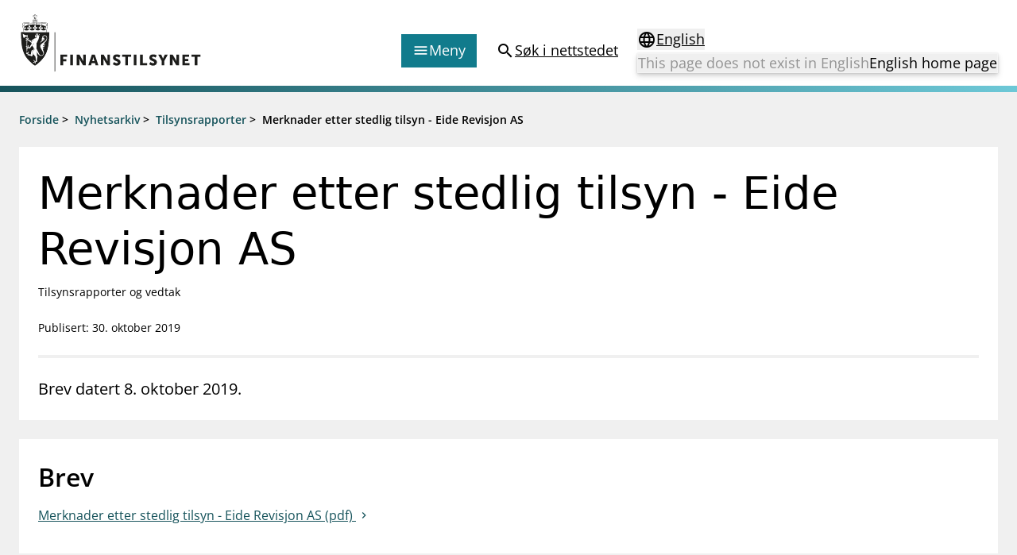

--- FILE ---
content_type: text/html; charset=utf-8
request_url: https://www.finanstilsynet.no/nyhetsarkiv/tilsynsrapporter/2019/merknader-etter-stedlig-tilsyn---eide-revisjon-as/
body_size: 7410
content:

<!DOCTYPE html>
<html lang="no">

<head>
	<meta charset="utf-8" />
	<meta name="viewport" content="width=device-width, initial-scale=1.0" />
	<meta name='pageid' content='34489'>

	<link rel="apple-touch-icon-precomposed" sizes="57x57" href="/Content/Favicons/apple-touch-icon-57x57.png" />
	<link rel="apple-touch-icon-precomposed" sizes="114x114" href="/Content/Favicons/apple-touch-icon-114x114.png" />
	<link rel="apple-touch-icon-precomposed" sizes="72x72" href="/Content/Favicons/apple-touch-icon-72x72.png" />
	<link rel="apple-touch-icon-precomposed" sizes="144x144" href="/Content/Favicons/apple-touch-icon-144x144.png" />
	<link rel="apple-touch-icon-precomposed" sizes="60x60" href="/Content/Favicons/apple-touch-icon-60x60.png" />
	<link rel="apple-touch-icon-precomposed" sizes="120x120" href="/Content/Favicons/apple-touch-icon-120x120.png" />
	<link rel="apple-touch-icon-precomposed" sizes="76x76" href="/Content/Favicons/apple-touch-icon-76x76.png" />
	<link rel="apple-touch-icon-precomposed" sizes="152x152" href="/Content/Favicons/apple-touch-icon-152x152.png" />
	<link rel="icon" type="image/png" href="/Content/Favicons/favicon-196x196.png" sizes="196x196" />
	<link rel="icon" type="image/png" href="/Content/Favicons/favicon-96x96.png" sizes="96x96" />
	<link rel="icon" type="image/png" href="/Content/Favicons/favicon-32x32.png" sizes="32x32" />
	<link rel="icon" type="image/png" href="/Content/Favicons/favicon-16x16.png" sizes="16x16" />
	<link rel="icon" type="image/png" href="/Content/Favicons/favicon-128.png" sizes="128x128" />

	<meta name="msapplication-TileColor" content="#FFFFFF" />
	<meta name="msapplication-TileImage" content="~/Content/Favicons/mstile-144x144.png" />
	<meta name="msapplication-square70x70logo" content="~/Content/Favicons/mstile-70x70.png" />
	<meta name="msapplication-square150x150logo" content="~/Content/Favicons/mstile-150x150.png" />
	<meta name="msapplication-wide310x150logo" content="~/Content/Favicons/mstile-310x150.png" />
	<meta name="msapplication-square310x310logo" content="~/Content/Favicons/mstile-310x310.png" />
	<meta name="robots" content="index, follow" />
	<meta name="google-site-verification" content="JsSYX6TEJ_iOeoHYuPlX9KLS08_DgzwACslujHiB2lY" />

	
    
<meta name="description" content="Brev datert 8. oktober 2019." />
<meta property="og:locale" content="no" />
<meta property="og:type" content="article" />
<meta property="og:title" content="Merknader etter stedlig tilsyn - Eide Revisjon AS" />
<meta property="og:description" content="Brev datert 8. oktober 2019." />
<meta property="og:url" content="https://www.finanstilsynet.no/nyhetsarkiv/tilsynsrapporter/2019/merknader-etter-stedlig-tilsyn---eide-revisjon-as/" />
<meta property="og:site_name" content="Finanstilsynet" />
<meta property="og:image" content="https://www.finanstilsynet.no/Content/Images/Finanstilsynet_fasade_navneskilt.jpg" />
<meta property="og:image:alt" content="Finanstilsynets fasade med navneskilt" />
<meta property="article:published_time" content="2019-10-30T15:34:10" />
<meta property="article:modified_time" content="2019-10-30T15:22:06" />

	<title>Merknader etter stedlig tilsyn - Eide Revisjon AS - Finanstilsynet.no</title>

	
    
<script type="application/ld&#x2B;json">
    {
      "@context": "https://schema.org",
      "@type": "InspectionReport",
      "headline": "Merknader etter stedlig tilsyn - Eide Revisjon AS",
      "datePublished": "2019-10-30T15:34:10.0000000&#x2B;01:00",
      "dateModified": "2019-10-30T15:22:06.0000000&#x2B;01:00",
      "author": {
        "@type": "Organization",
        "legalName": "Finanstilsynet"
      }
    }
</script>


	<script nonce="815319e9-08f9-4920-bf0e-b065fb4875b4">
!function(T,l,y){var S=T.location,k="script",D="instrumentationKey",C="ingestionendpoint",I="disableExceptionTracking",E="ai.device.",b="toLowerCase",w="crossOrigin",N="POST",e="appInsightsSDK",t=y.name||"appInsights";(y.name||T[e])&&(T[e]=t);var n=T[t]||function(d){var g=!1,f=!1,m={initialize:!0,queue:[],sv:"5",version:2,config:d};function v(e,t){var n={},a="Browser";return n[E+"id"]=a[b](),n[E+"type"]=a,n["ai.operation.name"]=S&&S.pathname||"_unknown_",n["ai.internal.sdkVersion"]="javascript:snippet_"+(m.sv||m.version),{time:function(){var e=new Date;function t(e){var t=""+e;return 1===t.length&&(t="0"+t),t}return e.getUTCFullYear()+"-"+t(1+e.getUTCMonth())+"-"+t(e.getUTCDate())+"T"+t(e.getUTCHours())+":"+t(e.getUTCMinutes())+":"+t(e.getUTCSeconds())+"."+((e.getUTCMilliseconds()/1e3).toFixed(3)+"").slice(2,5)+"Z"}(),iKey:e,name:"Microsoft.ApplicationInsights."+e.replace(/-/g,"")+"."+t,sampleRate:100,tags:n,data:{baseData:{ver:2}}}}var h=d.url||y.src;if(h){function a(e){var t,n,a,i,r,o,s,c,u,p,l;g=!0,m.queue=[],f||(f=!0,t=h,s=function(){var e={},t=d.connectionString;if(t)for(var n=t.split(";"),a=0;a<n.length;a++){var i=n[a].split("=");2===i.length&&(e[i[0][b]()]=i[1])}if(!e[C]){var r=e.endpointsuffix,o=r?e.location:null;e[C]="https://"+(o?o+".":"")+"dc."+(r||"services.visualstudio.com")}return e}(),c=s[D]||d[D]||"",u=s[C],p=u?u+"/v2/track":d.endpointUrl,(l=[]).push((n="SDK LOAD Failure: Failed to load Application Insights SDK script (See stack for details)",a=t,i=p,(o=(r=v(c,"Exception")).data).baseType="ExceptionData",o.baseData.exceptions=[{typeName:"SDKLoadFailed",message:n.replace(/\./g,"-"),hasFullStack:!1,stack:n+"\nSnippet failed to load ["+a+"] -- Telemetry is disabled\nHelp Link: https://go.microsoft.com/fwlink/?linkid=2128109\nHost: "+(S&&S.pathname||"_unknown_")+"\nEndpoint: "+i,parsedStack:[]}],r)),l.push(function(e,t,n,a){var i=v(c,"Message"),r=i.data;r.baseType="MessageData";var o=r.baseData;return o.message='AI (Internal): 99 message:"'+("SDK LOAD Failure: Failed to load Application Insights SDK script (See stack for details) ("+n+")").replace(/\"/g,"")+'"',o.properties={endpoint:a},i}(0,0,t,p)),function(e,t){if(JSON){var n=T.fetch;if(n&&!y.useXhr)n(t,{method:N,body:JSON.stringify(e),mode:"cors"});else if(XMLHttpRequest){var a=new XMLHttpRequest;a.open(N,t),a.setRequestHeader("Content-type","application/json"),a.send(JSON.stringify(e))}}}(l,p))}function i(e,t){f||setTimeout(function(){!t&&m.core||a()},500)}var e=function(){var n=l.createElement(k);n.src=h;var e=y[w];return!e&&""!==e||"undefined"==n[w]||(n[w]=e),n.onload=i,n.onerror=a,n.onreadystatechange=function(e,t){"loaded"!==n.readyState&&"complete"!==n.readyState||i(0,t)},n}();y.ld<0?l.getElementsByTagName("head")[0].appendChild(e):setTimeout(function(){l.getElementsByTagName(k)[0].parentNode.appendChild(e)},y.ld||0)}try{m.cookie=l.cookie}catch(p){}function t(e){for(;e.length;)!function(t){m[t]=function(){var e=arguments;g||m.queue.push(function(){m[t].apply(m,e)})}}(e.pop())}var n="track",r="TrackPage",o="TrackEvent";t([n+"Event",n+"PageView",n+"Exception",n+"Trace",n+"DependencyData",n+"Metric",n+"PageViewPerformance","start"+r,"stop"+r,"start"+o,"stop"+o,"addTelemetryInitializer","setAuthenticatedUserContext","clearAuthenticatedUserContext","flush"]),m.SeverityLevel={Verbose:0,Information:1,Warning:2,Error:3,Critical:4};var s=(d.extensionConfig||{}).ApplicationInsightsAnalytics||{};if(!0!==d[I]&&!0!==s[I]){var c="onerror";t(["_"+c]);var u=T[c];T[c]=function(e,t,n,a,i){var r=u&&u(e,t,n,a,i);return!0!==r&&m["_"+c]({message:e,url:t,lineNumber:n,columnNumber:a,error:i}),r},d.autoExceptionInstrumented=!0}return m}(y.cfg);function a(){y.onInit&&y.onInit(n)}(T[t]=n).queue&&0===n.queue.length?(n.queue.push(a),n.trackPageView({})):a()}(window,document,{src: "https://js.monitor.azure.com/scripts/b/ai.2.gbl.min.js", crossOrigin: "anonymous", cfg: {instrumentationKey: '9673c9d4-52e1-4265-8b31-84c91223caf7', disableCookiesUsage: true }});
</script>

	

		<!-- Silktide -->
		<script nonce="815319e9-08f9-4920-bf0e-b065fb4875b4" defer src="https://analytics.silktide.com/aee2615c4b829b32d904e4ccf6aa85ae.js"></script>
		<script nonce="815319e9-08f9-4920-bf0e-b065fb4875b4">(function (s, i, l, k, y) { s[i] = s[i] || y; s[l] = s[l] || []; s[k] = function (e, p) { p = p || {}; p.event = e; s[l].push(p); }; s[k]('page_load'); })(window, 'stConfig', 'stEvents', 'silktide', {});</script>
		<!-- End silktide -->
		<!-- Matomo -->
		<script nonce="815319e9-08f9-4920-bf0e-b065fb4875b4">
			var _paq = window._paq = window._paq || [];
			/* tracker methods like "setCustomDimension" should be called before "trackPageView" */
			_paq.push(['disableCookies']);
			_paq.push(['trackPageView']);
			_paq.push(['enableLinkTracking']);
			(function () {
				var u = "https://finanstilsynet.matomo.cloud/";
				_paq.push(['setTrackerUrl', u + 'matomo.php']);
				_paq.push(['setSiteId', 1]);
				var d = document, g = d.createElement('script'), s = d.getElementsByTagName('script')[0];
				g.async = true; g.src = '//cdn.matomo.cloud/finanstilsynet.matomo.cloud/matomo.js'; s.parentNode.insertBefore(g, s);
			})();
		</script>
		<!-- End Matomo Code -->

	<script nonce="815319e9-08f9-4920-bf0e-b065fb4875b4" id="CookieConsent" src="https://policy.app.cookieinformation.com/uc.js" data-culture="NO" data-gcm-version="2.0" type="text/javascript"></script>

	<link href="/assets/js/main.DdYCVR66.js" nonce="815319e9-08f9-4920-bf0e-b065fb4875b4" rel="preload" as="script" crossOrigin="anonymous" />

	<link href="/assets/css/main.DAtKmjik.css" nonce="815319e9-08f9-4920-bf0e-b065fb4875b4" rel="preload" as="style" crossOrigin="anonymous"/>

	<link href="/assets/css/main.DAtKmjik.css" rel="stylesheet" crossOrigin="anonymous" />

	<script type="module" src="/assets/js/main.DdYCVR66.js" nonce="815319e9-08f9-4920-bf0e-b065fb4875b4" crossOrigin="anonymous" ></script>

</head>

<!-- InspectionReportPage -->
<body id="settings">
	<nav aria-label="Hurtiglenker">
		<a href="#main-content"
		   tabindex="1"
		   title="Gå til hovedinnhold"
		   aria-label="Gå til hovedinnhold" class="text-lg text-center underline sr-only focus:block focus:not-sr-only focus:p-3 bg-bluegreen-600 text-white-400 hover:no-underline">
			Gå til hovedinnhold
		</a>
		<a href="/sok/" title="Gå til søkesiden" aria-label="Gå til søkesiden" class="text-lg text-center underline sr-only focus:block focus:not-sr-only focus:p-3 bg-bluegreen-600 text-white-400 hover:no-underline">
			Gå til søkesiden
		</a>
	</nav>

	<div id="react_0HNIUBGJESMEC"></div>

	<div class="body-footer-container">
		
    <div id="react_0HNIUBGJESMED"></div>


		<div id="root"></div>

		



<main class="container mb-6" id="main-content">
    <article class="-mx-6 lg:mx-0">
        <section class="bg-white-400 p-normal mb-6">
            <h1 class="font-sans text-2xl lg:text-3xl text-normal mb-2 leading-h1">
                Merknader etter stedlig tilsyn - Eide Revisjon AS
            </h1>

            <p class="text-sm mb-6">Tilsynsrapporter og vedtak</p>

            <p class="text-sm">
			<span>Publisert: 30. oktober 2019</span>
</p>

            <div class="block bg-black-100 h-1 my-6"></div>

                <div class="w-full lg:w-8/12 text-md lg:text-lg">
                    

<p>Brev datert 8. oktober 2019.</p>
                </div>
        </section>

        <div class="flex flex-col lg:flex-row lg:space-x-6 noaside ">



            <div class="w-full ">

                    <section class="bg-white-400 p-normal p-nochild mb-6">

                            <h2 class=" text-2xl font-semibold mb-3">Brev</h2>

                            <ul class=" lg:gap-16 documentListColumnStyle">
            <li class="break-inside-avoid mb-3">
                        <a href="/contentassets/3fb1e26b50c44221ac9648280d6ceb38/merknader-etter-stedlig-tilsyn---eide-revisjon-as-pdf/" rel="noopener noreferrer" aria-label="Merknader etter stedlig tilsyn - Eide Revisjon AS (pdf)" download
                        class="icon icon--chevron__right underline hover:no-underline decoration-1 underline-offset-4 text-bluegreen-600">
                            &#x4D;&#x65;&#x72;&#x6B;&#x6E;&#x61;&#x64;&#x65;&#x72;&#x20;&#x65;&#x74;&#x74;&#x65;&#x72;&#x20;&#x73;&#x74;&#x65;&#x64;&#x6C;&#x69;&#x67;&#x20;&#x74;&#x69;&#x6C;&#x73;&#x79;&#x6E;&#x20;&#x2D;&#x20;&#x45;&#x69;&#x64;&#x65;&#x20;&#x52;&#x65;&#x76;&#x69;&#x73;&#x6A;&#x6F;&#x6E;&#x20;&#x41;&#x53;&#x20;&#x28;&#x70;&#x64;&#x66;&#x29;
                        </a>
            </li>            
    </ul>


                    </section>


                                <div>
                                
    <div class="side-container bg-white-400 p-4 mb-6">
            <h2 class="font-semibold mb-3 text-2xl">Om tilsynsrapporter og vedtak</h2>
        <div class="article-main-body article--bodytext">
            

<p><span data-contrast="none">Finanstilsynet gjennomf&oslash;rer tilsyn hos foretak eller personer som driver konsesjonsbelagt virksomhet. Etter et tilsyn oppsummerer Finanstilsynet hovedfunnene i en tilsynsrapport. Tilsynsrapporten blir sendt til foretaket/personen og publiseres p&aring; Finanstilsynets nettsted.&nbsp;</span><span data-ccp-props="{&quot;201341983&quot;:0,&quot;335559739&quot;:160,&quot;335559740&quot;:259}">&nbsp;</span></p>
<p><span data-contrast="auto">Hvis foretaket har brutt regelverket, kan vi fatte et vedtak rettet mot foretaket. Dette vil i s&aring; fall framg&aring; av tilsynsrapporten. Et vedtak kan v&aelig;re &aring; </span><span data-ccp-props="{&quot;201341983&quot;:0,&quot;335559739&quot;:160,&quot;335559740&quot;:259}">&nbsp;</span></p>
<ul>
<li data-leveltext="-" data-font="Calibri" data-listid="23" data-list-defn-props="{&quot;335551671&quot;:0,&quot;335552541&quot;:1,&quot;335559685&quot;:720,&quot;335559991&quot;:360,&quot;469769226&quot;:&quot;Calibri&quot;,&quot;469769242&quot;:[8226],&quot;469777803&quot;:&quot;left&quot;,&quot;469777804&quot;:&quot;-&quot;,&quot;469777815&quot;:&quot;hybridMultilevel&quot;}" aria-setsize="-1" data-aria-posinset="0" data-aria-level="1"><span data-contrast="auto">p&aring;legge foretaket/personen &aring; rette opp i forhold</span></li>
<li data-leveltext="-" data-font="Calibri" data-listid="23" data-list-defn-props="{&quot;335551671&quot;:0,&quot;335552541&quot;:1,&quot;335559685&quot;:720,&quot;335559991&quot;:360,&quot;469769226&quot;:&quot;Calibri&quot;,&quot;469769242&quot;:[8226],&quot;469777803&quot;:&quot;left&quot;,&quot;469777804&quot;:&quot;-&quot;,&quot;469777815&quot;:&quot;hybridMultilevel&quot;}" aria-setsize="-1" data-aria-posinset="0" data-aria-level="1"><span data-contrast="auto">ilegge overtredelsesgebyr</span></li>
<li data-leveltext="-" data-font="Calibri" data-listid="23" data-list-defn-props="{&quot;335551671&quot;:0,&quot;335552541&quot;:1,&quot;335559685&quot;:720,&quot;335559991&quot;:360,&quot;469769226&quot;:&quot;Calibri&quot;,&quot;469769242&quot;:[8226],&quot;469777803&quot;:&quot;left&quot;,&quot;469777804&quot;:&quot;-&quot;,&quot;469777815&quot;:&quot;hybridMultilevel&quot;}" aria-setsize="-1" data-aria-posinset="0" data-aria-level="1"><span data-contrast="auto">trekke tilbake en tillatelse</span></li>
</ul>
<p>Hvilke former for vedtak Finanstilsynet fatter, avhenger av hvilke regler som er brutt. <span data-ccp-props="{&quot;201341983&quot;:0,&quot;335559739&quot;:160,&quot;335559740&quot;:259}">&nbsp;</span></p>
<p><span data-contrast="auto">Hvis foretaket/personen klager p&aring; vedtaket fra Finanstilsynet, vil saken over bli oppdatert med informasjon om det.&nbsp;</span><span data-ccp-props="{&quot;201341983&quot;:0,&quot;335559739&quot;:160,&quot;335559740&quot;:259}">&nbsp;</span></p>
        </div>
    </div>

                                </div>

                


                
<div><div class="bg-white-400 mb-6 sidecontent--area article--bodytext__narrow">

<div class="link-list-container linklist--block bg-white-400 p-normal p-nochild h-full" role="region" aria-label="Abonner p&#xE5; nyheter">
        <h2 class="linklist--block__header">Abonner p&#xE5; nyheter</h2>
        <div class="mb-6">
            

<p>Registrer deg for &aring; f&aring; nyhetsvarsling n&aring;r Finanstilsynet publiserer saker du er interessert i.</p>
        </div>
    <ul class="flex flex-col space-y-3 annual-report-link-list article--bodytext__list-none">

        <li class="internal-link ">            
            <a href="/nyhetsvarsel/pamelding/"
               class="underline text-bluegreen-500 icon icon--chevron__right hover:no-underline group-hover:no-underline decoration-1 underline-offset-4">
                Abonner p&#xE5; nyheter
            </a>
        </li>
    </ul>
</div></div></div>
            </div>
        </div>


    </article>

</main>






	</div>

	<nav class="container flex justify-end mt-6 lg:hidden print:hidden">
		<a href="#top" aria-label="Til toppen av siden"
		   class="items-center flex-inline">
			<span>
				Til toppen av siden
			</span>
			<span class="material-icons" aria-hidden="true">expand_less</span>
		</a>
	</nav>

	
    <div id="react_0HNIUBGJESMEE"></div>


	
<div id="react_0HNIUBGJESMEF"></div>

	<div class="w-full fixed bottom-0 right-0 p-4 px-6 print:hidden" style="transform: translate3d(0,0,0);">
		<div class="px-6">
			<div class="w-full hidden lg:block" id="totopnavigation">
				<a href="#top"
				   class="p-3 right-0 btn btn--secondary"
				   title="Til toppen av siden">
					<span>
						Til toppen av siden
					</span>
					<span class="material-icons" aria-hidden="true">expand_less</span>
				</a>
			</div>

		</div>
	</div>

	<script defer="defer" nonce="815319e9-08f9-4920-bf0e-b065fb4875b4" src="/Util/Find/epi-util/find.js"></script>
<script nonce="815319e9-08f9-4920-bf0e-b065fb4875b4">
document.addEventListener('DOMContentLoaded',function(){if(typeof FindApi === 'function'){var api = new FindApi();api.setApplicationUrl('/');api.setServiceApiBaseUrl('/find_v2/');api.processEventFromCurrentUri();api.bindWindowEvents();api.bindAClickEvent();api.sendBufferedEvents();}})
</script>

	<script nonce="815319e9-08f9-4920-bf0e-b065fb4875b4" type="module">console.warn("[.NET]", "Warning: `fetch` is not available. Please supply a custom `fetchFn` property to use `fetchBaseQuery` on SSR environments.", "\nCall stack: Error\n    at MockConsole._handleCall (React.Core.Resources.shims.js:28:31)\n    at fetchBaseQuery (main.DdYCVR66.js:32:6137)\n    at main.DdYCVR66.js:32:51992");ReactDOMClient.createRoot(document.getElementById("react_0HNIUBGJESMEC")).render(React.createElement(Header, {"menuColumns":[{"header":"Tilsyn","links":[{"linkText":"Tillatelser","href":"/tillatelser/"},{"linkText":"Tilsyn og kontroll","href":"/tilsyn/"},{"linkText":"Rapportere","href":"/rapportering/"},{"linkText":"Regelverk","href":"/regelverk/"},{"linkText":"Tilsynsrapporter og vedtak","href":"/nyhetsarkiv/?l=no\u0026t=104\u0026s=36"},{"linkText":"Vedtak om foretaksspesifikt kapitalkrav (pilar 2-krav) for enkeltbanker","href":"/tema/kapitaldekning/offentliggjoring-av-finanstilsynets-vedtak-om-pilar-2-krav-for-enkeltbanker/"},{"linkText":"Åtvaringar om investeringsbedrageri","href":"/markedsadvarsler/"}]},{"header":"Aktuelt","links":[{"linkText":"Nyheter","href":"/nyhetsarkiv/nyheter/"},{"linkText":"Rundskriv/veiledninger","href":"/nyhetsarkiv/rundskriv/"},{"linkText":"Høringer","href":"/nyhetsarkiv/horinger/"},{"linkText":"Brev","href":"/nyhetsarkiv/brev/"},{"linkText":"Foredrag","href":"/nyhetsarkiv/foredrag/"},{"linkText":"Tilsynsrapporter og vedtak","href":"/nyhetsarkiv/tilsynsrapporter/"},{"linkText":"Publikasjonar og analysar","href":"/publikasjoner-og-analyser/"},{"linkText":"Statistikk og analysar","href":"/analyser-og-statistikk/"},{"linkText":"Kalender","href":"/kalender/"}]},{"header":"Finanstilsynets registre","links":[{"linkText":"Virksomhetsregister","href":"/virksomhetsregisteret/"},{"linkText":"Prospekt grensekryssa til Noreg","href":"/prospektregisteret/"},{"linkText":"Shortsalgregisteret (SSR)","href":"https://ssr.finanstilsynet.no/"},{"linkText":"Tredjelandsrevisorregister","href":"/virksomhetsregisteret/register-for-tredjelandsrevisorer/"}]},{"header":"Tema","links":[{"linkText":"Bærekraft","href":"/tema/berekraft/"},{"linkText":"DORA","href":"/tema/dora/"},{"linkText":"Kryptoeiendelsloven (MiCA)","href":"/tema/kryptoeiendeler-mica/"},{"linkText":"Overtakelsestilbud","href":"/tema/overtakelsestilbud/"},{"linkText":"Alle tema","href":"/tema/"}]}],"menuLinkEntries":[{"iconType":1,"linkText":"Forbrukerinformasjon","href":"/forbrukerinformasjon/"},{"iconType":2,"linkText":"Om Finanstilsynet","href":"/om-finanstilsynet/"},{"iconType":3,"linkText":"Kontakt oss","href":"/kontakt-oss/"},{"iconType":4,"linkText":"Jobb hos oss","href":"/jobb-hos-oss/"},{"iconType":5,"linkText":"Abonner på nyhetsvarsel","href":"/nyhetsvarsel/pamelding/"}],"language":"no","startPageUrl":"/","searchPageUrl":"/sok/","languageSelectorProps":{"isStartPage":false,"pageInOtherLanguage":null,"startPageInOtherLanguage":"/en/","queryStringId":[],"language":"no"}}));
ReactDOMClient.createRoot(document.getElementById("react_0HNIUBGJESMED")).render(React.createElement(Breadcrumbs, {"ariaLabelText":"Brødsmulesti","breadcrumbs":[{"isCurrentPageSameProviderName":false,"link":{"linkText":"Forside","href":"/"},"text":null,"isLink":true},{"isCurrentPageSameProviderName":false,"link":{"linkText":"Nyhetsarkiv","href":"/nyhetsarkiv/"},"text":null,"isLink":true},{"isCurrentPageSameProviderName":false,"link":{"linkText":"Tilsynsrapporter","href":"/nyhetsarkiv/tilsynsrapporter/"},"text":null,"isLink":true},{"isCurrentPageSameProviderName":true,"link":null,"text":"Merknader etter stedlig tilsyn - Eide Revisjon AS","isLink":false}]}));
ReactDOMClient.createRoot(document.getElementById("react_0HNIUBGJESMEE")).render(React.createElement(Feedback, {"headersShareButtonText":"Del denne siden","subscribePageLink":{"linkText":"Abonner på nyhetsvarsel","href":"/nyhetsvarsel/pamelding/"},"facebookShareLink":{"linkText":"Del denne siden - Facebook","href":"https://www.facebook.com/sharer/sharer.php?u=https://www.finanstilsynet.no/nyhetsarkiv/tilsynsrapporter/2019/merknader-etter-stedlig-tilsyn---eide-revisjon-as/"},"linkedInShareLink":{"linkText":"Del denne siden - LinkedIn","href":"https://www.linkedin.com/shareArticle?mini=true\u0026url=https://www.finanstilsynet.no/nyhetsarkiv/tilsynsrapporter/2019/merknader-etter-stedlig-tilsyn---eide-revisjon-as/\u0026title=Merknader etter stedlig tilsyn - Eide Revisjon AS"},"language":"no"}));
ReactDOMClient.createRoot(document.getElementById("react_0HNIUBGJESMEF")).render(React.createElement(Footer, {"linksLeftColumnHeader":null,"linksLeftColumn":[{"linkText":"Om Finanstilsynet","href":"/om-finanstilsynet/"},{"linkText":"Presse","href":"/presse/"},{"linkText":"Jobb hos oss","href":"/jobb-hos-oss/"},{"linkText":"Kontakt","href":"/kontakt-oss/"}],"linksRightColumnHeader":null,"linksRightColumn":[{"linkText":"eFormidling","href":"/om-finanstilsynet/informasjon-om-eformidling/"},{"linkText":"Personvern og tilgjengelighetserklæring","href":"/om-finanstilsynet/personvern-og-cookies/"},{"linkText":"RSS og API","href":"/rss/"},{"linkText":"Varsling til Finanstilsynet","href":"/om-finanstilsynet/varsling-til-finanstilsynet/"}],"contactHeader":null,"contactInfo":{"fragments":[{"componentName":"HtmlString","data":"\u003cp\u003eBes\u0026oslash;ksadresse:\u0026nbsp;\u003cbr /\u003eRevierstredet 3, 0151 Oslo\u003cbr /\u003ePostadresse:\u0026nbsp;\u003cbr /\u003ePostboks 1187 Sentrum\u003cbr /\u003e0107 Oslo\u003cbr /\u003eTlf: 22 93 98 00\u003cbr /\u003eE-post:\u0026nbsp;\u003ca title=\u0022E-post til Finanstilsynet\u0022 href=\u0022mailto:post@finanstilsynet.no\u0022\u003epost@finanstilsynet.no\u003cbr /\u003e\u003c/a\u003eOrg.nr.: 840 747 972\u003cbr /\u003e\u003ca title=\u0022Abonner p\u0026aring; nyheter\u0022 href=\u0022/nyhetsvarsel/pamelding/\u0022\u003e\u003cspan class=\u0022text-sm font-semibold underline group-hover:no-underline\u0022\u003eAbonner p\u0026aring; nyhetsvarsel\u003c/span\u003e\u003c/a\u003e\u003c/p\u003e"}]}}));
</script>

		<script nonce="815319e9-08f9-4920-bf0e-b065fb4875b4">
			_paq.push(['enableLinkTracking']);
		</script>
</body>
</html>

--- FILE ---
content_type: text/css
request_url: https://www.finanstilsynet.no/assets/css/main.DAtKmjik.css
body_size: 39349
content:
@charset "UTF-8";.ft-rich-text+.ft-rich-text,.ft-rich-text>*+*{margin-top:1.5rem}.ft-rich-text a{--tw-text-opacity: 1;color:rgb(17 123 140 / var(--tw-text-opacity, 1));-webkit-text-decoration-line:underline;text-decoration-line:underline}.ft-rich-text a:visited{--tw-text-opacity: 1;color:rgb(81 47 104 / var(--tw-text-opacity, 1))}.mortgage-survey-navigation__dialog{--_anim-duration: .3s;transition-property:display overlay translate;transition-duration:var(--_anim-duration);transition-behavior:allow-discrete;translate:100%;position:fixed}.mortgage-survey-navigation__dialog::backdrop{transition-property:display overlay opacity;transition-duration:var(--_anim-duration);transition-behavior:allow-discrete;opacity:0;background-color:#000}.mortgage-survey-navigation__dialog[open]{translate:0}@starting-style{.mortgage-survey-navigation__dialog[open]{translate:100%}}.mortgage-survey-navigation__dialog[open]::backdrop{opacity:.1}@starting-style{.mortgage-survey-navigation__dialog[open]::backdrop{opacity:0}}.react-datepicker__navigation-icon:before,.react-datepicker__year-read-view--down-arrow,.react-datepicker__month-read-view--down-arrow,.react-datepicker__month-year-read-view--down-arrow{border-color:#ccc;border-style:solid;border-width:3px 3px 0 0;content:"";display:block;height:9px;position:absolute;top:6px;width:9px}.react-datepicker__sr-only{position:absolute;width:1px;height:1px;padding:0;margin:-1px;overflow:hidden;-webkit-clip-path:inset(50%);clip-path:inset(50%);white-space:nowrap;border:0}.react-datepicker-wrapper{display:inline-block;padding:0;border:0}.react-datepicker{font-family:Helvetica Neue,helvetica,arial,sans-serif;font-size:.8rem;background-color:#fff;color:#000;border:1px solid #aeaeae;border-radius:.3rem;display:inline-block;position:relative;line-height:initial}.react-datepicker--time-only .react-datepicker__time-container{border-left:0}.react-datepicker--time-only .react-datepicker__time,.react-datepicker--time-only .react-datepicker__time-box{border-bottom-left-radius:.3em;border-bottom-right-radius:.3em}.react-datepicker-popper{z-index:1;line-height:0}.react-datepicker-popper .react-datepicker__triangle{stroke:#aeaeae}.react-datepicker-popper[data-placement^=bottom] .react-datepicker__triangle{fill:#f0f0f0;color:#f0f0f0}.react-datepicker-popper[data-placement^=top] .react-datepicker__triangle,.react-datepicker-popper--header-middle[data-placement^=bottom] .react-datepicker__triangle,.react-datepicker-popper--header-bottom[data-placement^=bottom] .react-datepicker__triangle{fill:#fff;color:#fff}.react-datepicker-popper--header-bottom[data-placement^=top] .react-datepicker__triangle{fill:#f0f0f0;color:#f0f0f0}.react-datepicker__header{text-align:center;background-color:#f0f0f0;border-bottom:1px solid #aeaeae;border-top-left-radius:.3rem;padding:8px 0;position:relative}.react-datepicker__header--time{padding-bottom:8px;padding-left:5px;padding-right:5px}.react-datepicker__header--time:not(.react-datepicker__header--time--only){border-top-left-radius:0}.react-datepicker__header:not(.react-datepicker__header--has-time-select,.react-datepicker__header--middle,.react-datepicker__header--bottom){border-top-right-radius:.3rem}.react-datepicker__header--middle{border-top:1px solid #aeaeae;border-radius:0;margin-top:4px}.react-datepicker__header--bottom{border-bottom:none;border-top:1px solid #aeaeae;border-radius:0 0 .3rem .3rem}.react-datepicker__header-wrapper{position:relative}.react-datepicker__header-wrapper .react-datepicker__navigation--next--with-time:not(.react-datepicker__navigation--next--with-today-button){right:2px}.react-datepicker__year-dropdown-container--select,.react-datepicker__month-dropdown-container--select,.react-datepicker__month-year-dropdown-container--select,.react-datepicker__year-dropdown-container--scroll,.react-datepicker__month-dropdown-container--scroll,.react-datepicker__month-year-dropdown-container--scroll{display:inline-block;margin:0 15px}.react-datepicker__current-month,.react-datepicker-time__header,.react-datepicker-year-header{margin-top:0;color:#000;font-weight:700;font-size:.944rem}h2.react-datepicker__current-month{padding:0;margin:0}.react-datepicker-time__header{text-overflow:ellipsis;white-space:nowrap;overflow:hidden}.react-datepicker__navigation{align-items:center;background:none;display:flex;justify-content:center;text-align:center;cursor:pointer;position:absolute;top:2px;padding:0;border:none;z-index:1;height:32px;width:32px;text-indent:-999em;overflow:hidden}.react-datepicker__navigation--previous{left:2px}.react-datepicker__navigation--next{right:2px}.react-datepicker__navigation--next--with-time:not(.react-datepicker__navigation--next--with-today-button){right:85px}.react-datepicker__navigation--years{position:relative;top:0;display:block;margin-left:auto;margin-right:auto}.react-datepicker__navigation--years-previous{top:4px}.react-datepicker__navigation--years-upcoming{top:-4px}.react-datepicker__navigation:hover *:before{border-color:#a6a6a6}.react-datepicker__navigation-icon{position:relative;top:-1px;font-size:20px;width:0}.react-datepicker__navigation-icon--next{left:-2px}.react-datepicker__navigation-icon--next:before{transform:rotate(45deg);left:-7px}.react-datepicker__navigation-icon--previous{right:-2px}.react-datepicker__navigation-icon--previous:before{transform:rotate(225deg);right:-7px}.react-datepicker__month-container{float:left}.react-datepicker__year{margin:.4em;text-align:center}.react-datepicker__year-wrapper{display:flex;flex-wrap:wrap;max-width:180px}.react-datepicker__year .react-datepicker__year-text{display:inline-block;width:4em;margin:2px}.react-datepicker__month{margin:.4em;text-align:center}.react-datepicker__month .react-datepicker__month-text,.react-datepicker__month .react-datepicker__quarter-text{display:inline-block;width:4em;margin:2px}.react-datepicker__input-time-container{clear:both;width:100%;float:left;margin:5px 0 10px 15px;text-align:left}.react-datepicker__input-time-container .react-datepicker-time__caption,.react-datepicker__input-time-container .react-datepicker-time__input-container{display:inline-block}.react-datepicker__input-time-container .react-datepicker-time__input-container .react-datepicker-time__input{display:inline-block;margin-left:10px}.react-datepicker__input-time-container .react-datepicker-time__input-container .react-datepicker-time__input input{width:auto}.react-datepicker__input-time-container .react-datepicker-time__input-container .react-datepicker-time__input input[type=time]::-webkit-inner-spin-button,.react-datepicker__input-time-container .react-datepicker-time__input-container .react-datepicker-time__input input[type=time]::-webkit-outer-spin-button{-webkit-appearance:none;margin:0}.react-datepicker__input-time-container .react-datepicker-time__input-container .react-datepicker-time__input input[type=time]{-moz-appearance:textfield}.react-datepicker__input-time-container .react-datepicker-time__input-container .react-datepicker-time__delimiter{margin-left:5px;display:inline-block}.react-datepicker__time-container{float:right;border-left:1px solid #aeaeae;width:85px}.react-datepicker__time-container--with-today-button{display:inline;border:1px solid #aeaeae;border-radius:.3em;position:absolute;right:-87px;top:0}.react-datepicker__time-container .react-datepicker__time{position:relative;background:#fff;border-bottom-right-radius:.3em}.react-datepicker__time-container .react-datepicker__time .react-datepicker__time-box{width:85px;overflow-x:hidden;margin:0 auto;text-align:center;border-bottom-right-radius:.3em}.react-datepicker__time-container .react-datepicker__time .react-datepicker__time-box ul.react-datepicker__time-list{list-style:none;margin:0;height:calc(195px + .85em);overflow-y:scroll;padding-right:0;padding-left:0;width:100%;box-sizing:content-box}.react-datepicker__time-container .react-datepicker__time .react-datepicker__time-box ul.react-datepicker__time-list li.react-datepicker__time-list-item{height:30px;padding:5px 10px;white-space:nowrap}.react-datepicker__time-container .react-datepicker__time .react-datepicker__time-box ul.react-datepicker__time-list li.react-datepicker__time-list-item:hover{cursor:pointer;background-color:#f0f0f0}.react-datepicker__time-container .react-datepicker__time .react-datepicker__time-box ul.react-datepicker__time-list li.react-datepicker__time-list-item--selected{background-color:#216ba5;color:#fff;font-weight:700}.react-datepicker__time-container .react-datepicker__time .react-datepicker__time-box ul.react-datepicker__time-list li.react-datepicker__time-list-item--selected:hover{background-color:#216ba5}.react-datepicker__time-container .react-datepicker__time .react-datepicker__time-box ul.react-datepicker__time-list li.react-datepicker__time-list-item--disabled{color:#ccc}.react-datepicker__time-container .react-datepicker__time .react-datepicker__time-box ul.react-datepicker__time-list li.react-datepicker__time-list-item--disabled:hover{cursor:default;background-color:transparent}.react-datepicker__week-number{color:#ccc;display:inline-block;width:1.7em;line-height:1.7em;text-align:center;margin:.166em}.react-datepicker__week-number.react-datepicker__week-number--clickable{cursor:pointer}.react-datepicker__week-number.react-datepicker__week-number--clickable:not(.react-datepicker__week-number--selected):hover{border-radius:.3rem;background-color:#f0f0f0}.react-datepicker__week-number--selected{border-radius:.3rem;background-color:#216ba5;color:#fff}.react-datepicker__week-number--selected:hover{background-color:#1d5d90}.react-datepicker__day-names{text-align:center;white-space:nowrap;margin-bottom:-8px}.react-datepicker__week{white-space:nowrap}.react-datepicker__day-name,.react-datepicker__day,.react-datepicker__time-name{color:#000;display:inline-block;width:1.7em;line-height:1.7em;text-align:center;margin:.166em}.react-datepicker__day-name--disabled,.react-datepicker__day--disabled,.react-datepicker__time-name--disabled{cursor:default;color:#ccc}.react-datepicker__day,.react-datepicker__month-text,.react-datepicker__quarter-text,.react-datepicker__year-text{cursor:pointer}.react-datepicker__day:not([aria-disabled=true]):hover,.react-datepicker__month-text:not([aria-disabled=true]):hover,.react-datepicker__quarter-text:not([aria-disabled=true]):hover,.react-datepicker__year-text:not([aria-disabled=true]):hover{border-radius:.3rem;background-color:#f0f0f0}.react-datepicker__day--today,.react-datepicker__month-text--today,.react-datepicker__quarter-text--today,.react-datepicker__year-text--today{font-weight:700}.react-datepicker__day--highlighted,.react-datepicker__month-text--highlighted,.react-datepicker__quarter-text--highlighted,.react-datepicker__year-text--highlighted{border-radius:.3rem;background-color:#3dcc4a;color:#fff}.react-datepicker__day--highlighted:not([aria-disabled=true]):hover,.react-datepicker__month-text--highlighted:not([aria-disabled=true]):hover,.react-datepicker__quarter-text--highlighted:not([aria-disabled=true]):hover,.react-datepicker__year-text--highlighted:not([aria-disabled=true]):hover{background-color:#32be3f}.react-datepicker__day--highlighted-custom-1,.react-datepicker__month-text--highlighted-custom-1,.react-datepicker__quarter-text--highlighted-custom-1,.react-datepicker__year-text--highlighted-custom-1{color:#f0f}.react-datepicker__day--highlighted-custom-2,.react-datepicker__month-text--highlighted-custom-2,.react-datepicker__quarter-text--highlighted-custom-2,.react-datepicker__year-text--highlighted-custom-2{color:green}.react-datepicker__day--holidays,.react-datepicker__month-text--holidays,.react-datepicker__quarter-text--holidays,.react-datepicker__year-text--holidays{position:relative;border-radius:.3rem;background-color:#ff6803;color:#fff}.react-datepicker__day--holidays .overlay,.react-datepicker__month-text--holidays .overlay,.react-datepicker__quarter-text--holidays .overlay,.react-datepicker__year-text--holidays .overlay{position:absolute;bottom:100%;left:50%;transform:translate(-50%);background-color:#333;color:#fff;padding:4px;border-radius:4px;white-space:nowrap;visibility:hidden;opacity:0;transition:visibility 0s,opacity .3s ease-in-out}.react-datepicker__day--holidays:not([aria-disabled=true]):hover,.react-datepicker__month-text--holidays:not([aria-disabled=true]):hover,.react-datepicker__quarter-text--holidays:not([aria-disabled=true]):hover,.react-datepicker__year-text--holidays:not([aria-disabled=true]):hover{background-color:#cf5300}.react-datepicker__day--holidays:hover .overlay,.react-datepicker__month-text--holidays:hover .overlay,.react-datepicker__quarter-text--holidays:hover .overlay,.react-datepicker__year-text--holidays:hover .overlay{visibility:visible;opacity:1}.react-datepicker__day--selected,.react-datepicker__day--in-selecting-range,.react-datepicker__day--in-range,.react-datepicker__month-text--selected,.react-datepicker__month-text--in-selecting-range,.react-datepicker__month-text--in-range,.react-datepicker__quarter-text--selected,.react-datepicker__quarter-text--in-selecting-range,.react-datepicker__quarter-text--in-range,.react-datepicker__year-text--selected,.react-datepicker__year-text--in-selecting-range,.react-datepicker__year-text--in-range{border-radius:.3rem;background-color:#216ba5;color:#fff}.react-datepicker__day--selected:not([aria-disabled=true]):hover,.react-datepicker__day--in-selecting-range:not([aria-disabled=true]):hover,.react-datepicker__day--in-range:not([aria-disabled=true]):hover,.react-datepicker__month-text--selected:not([aria-disabled=true]):hover,.react-datepicker__month-text--in-selecting-range:not([aria-disabled=true]):hover,.react-datepicker__month-text--in-range:not([aria-disabled=true]):hover,.react-datepicker__quarter-text--selected:not([aria-disabled=true]):hover,.react-datepicker__quarter-text--in-selecting-range:not([aria-disabled=true]):hover,.react-datepicker__quarter-text--in-range:not([aria-disabled=true]):hover,.react-datepicker__year-text--selected:not([aria-disabled=true]):hover,.react-datepicker__year-text--in-selecting-range:not([aria-disabled=true]):hover,.react-datepicker__year-text--in-range:not([aria-disabled=true]):hover{background-color:#1d5d90}.react-datepicker__day--keyboard-selected,.react-datepicker__month-text--keyboard-selected,.react-datepicker__quarter-text--keyboard-selected,.react-datepicker__year-text--keyboard-selected{border-radius:.3rem;background-color:#bad9f1;color:#000}.react-datepicker__day--keyboard-selected:not([aria-disabled=true]):hover,.react-datepicker__month-text--keyboard-selected:not([aria-disabled=true]):hover,.react-datepicker__quarter-text--keyboard-selected:not([aria-disabled=true]):hover,.react-datepicker__year-text--keyboard-selected:not([aria-disabled=true]):hover{background-color:#1d5d90;color:#fff}.react-datepicker__day--in-selecting-range:not(.react-datepicker__day--in-range,.react-datepicker__month-text--in-range,.react-datepicker__quarter-text--in-range,.react-datepicker__year-text--in-range),.react-datepicker__month-text--in-selecting-range:not(.react-datepicker__day--in-range,.react-datepicker__month-text--in-range,.react-datepicker__quarter-text--in-range,.react-datepicker__year-text--in-range),.react-datepicker__quarter-text--in-selecting-range:not(.react-datepicker__day--in-range,.react-datepicker__month-text--in-range,.react-datepicker__quarter-text--in-range,.react-datepicker__year-text--in-range),.react-datepicker__year-text--in-selecting-range:not(.react-datepicker__day--in-range,.react-datepicker__month-text--in-range,.react-datepicker__quarter-text--in-range,.react-datepicker__year-text--in-range){background-color:#216ba580}.react-datepicker__month--selecting-range .react-datepicker__day--in-range:not(.react-datepicker__day--in-selecting-range,.react-datepicker__month-text--in-selecting-range,.react-datepicker__quarter-text--in-selecting-range,.react-datepicker__year-text--in-selecting-range),.react-datepicker__year--selecting-range .react-datepicker__day--in-range:not(.react-datepicker__day--in-selecting-range,.react-datepicker__month-text--in-selecting-range,.react-datepicker__quarter-text--in-selecting-range,.react-datepicker__year-text--in-selecting-range),.react-datepicker__month--selecting-range .react-datepicker__month-text--in-range:not(.react-datepicker__day--in-selecting-range,.react-datepicker__month-text--in-selecting-range,.react-datepicker__quarter-text--in-selecting-range,.react-datepicker__year-text--in-selecting-range),.react-datepicker__year--selecting-range .react-datepicker__month-text--in-range:not(.react-datepicker__day--in-selecting-range,.react-datepicker__month-text--in-selecting-range,.react-datepicker__quarter-text--in-selecting-range,.react-datepicker__year-text--in-selecting-range),.react-datepicker__month--selecting-range .react-datepicker__quarter-text--in-range:not(.react-datepicker__day--in-selecting-range,.react-datepicker__month-text--in-selecting-range,.react-datepicker__quarter-text--in-selecting-range,.react-datepicker__year-text--in-selecting-range),.react-datepicker__year--selecting-range .react-datepicker__quarter-text--in-range:not(.react-datepicker__day--in-selecting-range,.react-datepicker__month-text--in-selecting-range,.react-datepicker__quarter-text--in-selecting-range,.react-datepicker__year-text--in-selecting-range),.react-datepicker__month--selecting-range .react-datepicker__year-text--in-range:not(.react-datepicker__day--in-selecting-range,.react-datepicker__month-text--in-selecting-range,.react-datepicker__quarter-text--in-selecting-range,.react-datepicker__year-text--in-selecting-range),.react-datepicker__year--selecting-range .react-datepicker__year-text--in-range:not(.react-datepicker__day--in-selecting-range,.react-datepicker__month-text--in-selecting-range,.react-datepicker__quarter-text--in-selecting-range,.react-datepicker__year-text--in-selecting-range){background-color:#f0f0f0;color:#000}.react-datepicker__day--disabled,.react-datepicker__month-text--disabled,.react-datepicker__quarter-text--disabled,.react-datepicker__year-text--disabled{cursor:default;color:#ccc}.react-datepicker__day--disabled .overlay,.react-datepicker__month-text--disabled .overlay,.react-datepicker__quarter-text--disabled .overlay,.react-datepicker__year-text--disabled .overlay{position:absolute;bottom:70%;left:50%;transform:translate(-50%);background-color:#333;color:#fff;padding:4px;border-radius:4px;white-space:nowrap;visibility:hidden;opacity:0;transition:visibility 0s,opacity .3s ease-in-out}.react-datepicker__input-container{position:relative;display:inline-block;width:100%}.react-datepicker__input-container .react-datepicker__calendar-icon{position:absolute;padding:.5em;box-sizing:content-box}.react-datepicker__view-calendar-icon input{padding:6px 10px 5px 25px}.react-datepicker__year-read-view,.react-datepicker__month-read-view,.react-datepicker__month-year-read-view{border:1px solid transparent;border-radius:.3rem;position:relative}.react-datepicker__year-read-view:hover,.react-datepicker__month-read-view:hover,.react-datepicker__month-year-read-view:hover{cursor:pointer}.react-datepicker__year-read-view:hover .react-datepicker__year-read-view--down-arrow,.react-datepicker__year-read-view:hover .react-datepicker__month-read-view--down-arrow,.react-datepicker__month-read-view:hover .react-datepicker__year-read-view--down-arrow,.react-datepicker__month-read-view:hover .react-datepicker__month-read-view--down-arrow,.react-datepicker__month-year-read-view:hover .react-datepicker__year-read-view--down-arrow,.react-datepicker__month-year-read-view:hover .react-datepicker__month-read-view--down-arrow{border-top-color:#b3b3b3}.react-datepicker__year-read-view--down-arrow,.react-datepicker__month-read-view--down-arrow,.react-datepicker__month-year-read-view--down-arrow{transform:rotate(135deg);right:-16px;top:0}.react-datepicker__year-dropdown,.react-datepicker__month-dropdown,.react-datepicker__month-year-dropdown{background-color:#f0f0f0;position:absolute;width:50%;left:25%;top:30px;z-index:1;text-align:center;border-radius:.3rem;border:1px solid #aeaeae}.react-datepicker__year-dropdown:hover,.react-datepicker__month-dropdown:hover,.react-datepicker__month-year-dropdown:hover{cursor:pointer}.react-datepicker__year-dropdown--scrollable,.react-datepicker__month-dropdown--scrollable,.react-datepicker__month-year-dropdown--scrollable{height:150px;overflow-y:scroll}.react-datepicker__year-option,.react-datepicker__month-option,.react-datepicker__month-year-option{line-height:20px;width:100%;display:block;margin-left:auto;margin-right:auto}.react-datepicker__year-option:first-of-type,.react-datepicker__month-option:first-of-type,.react-datepicker__month-year-option:first-of-type{border-top-left-radius:.3rem;border-top-right-radius:.3rem}.react-datepicker__year-option:last-of-type,.react-datepicker__month-option:last-of-type,.react-datepicker__month-year-option:last-of-type{-webkit-user-select:none;user-select:none;border-bottom-left-radius:.3rem;border-bottom-right-radius:.3rem}.react-datepicker__year-option:hover,.react-datepicker__month-option:hover,.react-datepicker__month-year-option:hover{background-color:#ccc}.react-datepicker__year-option:hover .react-datepicker__navigation--years-upcoming,.react-datepicker__month-option:hover .react-datepicker__navigation--years-upcoming,.react-datepicker__month-year-option:hover .react-datepicker__navigation--years-upcoming{border-bottom-color:#b3b3b3}.react-datepicker__year-option:hover .react-datepicker__navigation--years-previous,.react-datepicker__month-option:hover .react-datepicker__navigation--years-previous,.react-datepicker__month-year-option:hover .react-datepicker__navigation--years-previous{border-top-color:#b3b3b3}.react-datepicker__year-option--selected,.react-datepicker__month-option--selected,.react-datepicker__month-year-option--selected{position:absolute;left:15px}.react-datepicker__close-icon{cursor:pointer;background-color:transparent;border:0;outline:0;padding:0 6px 0 0;position:absolute;top:0;right:0;height:100%;display:table-cell;vertical-align:middle}.react-datepicker__close-icon:after{cursor:pointer;background-color:#216ba5;color:#fff;border-radius:50%;height:16px;width:16px;padding:2px;font-size:12px;line-height:1;text-align:center;display:table-cell;vertical-align:middle;content:"×"}.react-datepicker__close-icon--disabled{cursor:default}.react-datepicker__close-icon--disabled:after{cursor:default;background-color:#ccc}.react-datepicker__today-button{background:#f0f0f0;border-top:1px solid #aeaeae;cursor:pointer;text-align:center;font-weight:700;padding:5px 0;clear:left}.react-datepicker__portal{position:fixed;width:100vw;height:100vh;background-color:#000c;left:0;top:0;justify-content:center;align-items:center;display:flex;z-index:2147483647}.react-datepicker__portal .react-datepicker__day-name,.react-datepicker__portal .react-datepicker__day,.react-datepicker__portal .react-datepicker__time-name{width:3em;line-height:3em}@media (max-width: 400px),(max-height: 550px){.react-datepicker__portal .react-datepicker__day-name,.react-datepicker__portal .react-datepicker__day,.react-datepicker__portal .react-datepicker__time-name{width:2em;line-height:2em}}.react-datepicker__portal .react-datepicker__current-month,.react-datepicker__portal .react-datepicker-time__header{font-size:1.44rem}.react-datepicker__children-container{width:13.8em;margin:.4em;padding-right:.2em;padding-left:.2em;height:auto}.react-datepicker__aria-live{position:absolute;-webkit-clip-path:circle(0);clip-path:circle(0);border:0;height:1px;margin:-1px;overflow:hidden;padding:0;width:1px;white-space:nowrap}.react-datepicker__calendar-icon{width:1em;height:1em;vertical-align:-.125em}.react-datepicker-popper-offset{margin-top:-.7em}*,:before,:after{--tw-border-spacing-x: 0;--tw-border-spacing-y: 0;--tw-translate-x: 0;--tw-translate-y: 0;--tw-rotate: 0;--tw-skew-x: 0;--tw-skew-y: 0;--tw-scale-x: 1;--tw-scale-y: 1;--tw-pan-x: ;--tw-pan-y: ;--tw-pinch-zoom: ;--tw-scroll-snap-strictness: proximity;--tw-gradient-from-position: ;--tw-gradient-via-position: ;--tw-gradient-to-position: ;--tw-ordinal: ;--tw-slashed-zero: ;--tw-numeric-figure: ;--tw-numeric-spacing: ;--tw-numeric-fraction: ;--tw-ring-inset: ;--tw-ring-offset-width: 0px;--tw-ring-offset-color: #fff;--tw-ring-color: rgb(37 62 115 / .5);--tw-ring-offset-shadow: 0 0 #0000;--tw-ring-shadow: 0 0 #0000;--tw-shadow: 0 0 #0000;--tw-shadow-colored: 0 0 #0000;--tw-blur: ;--tw-brightness: ;--tw-contrast: ;--tw-grayscale: ;--tw-hue-rotate: ;--tw-invert: ;--tw-saturate: ;--tw-sepia: ;--tw-drop-shadow: ;--tw-backdrop-blur: ;--tw-backdrop-brightness: ;--tw-backdrop-contrast: ;--tw-backdrop-grayscale: ;--tw-backdrop-hue-rotate: ;--tw-backdrop-invert: ;--tw-backdrop-opacity: ;--tw-backdrop-saturate: ;--tw-backdrop-sepia: ;--tw-contain-size: ;--tw-contain-layout: ;--tw-contain-paint: ;--tw-contain-style: }::backdrop{--tw-border-spacing-x: 0;--tw-border-spacing-y: 0;--tw-translate-x: 0;--tw-translate-y: 0;--tw-rotate: 0;--tw-skew-x: 0;--tw-skew-y: 0;--tw-scale-x: 1;--tw-scale-y: 1;--tw-pan-x: ;--tw-pan-y: ;--tw-pinch-zoom: ;--tw-scroll-snap-strictness: proximity;--tw-gradient-from-position: ;--tw-gradient-via-position: ;--tw-gradient-to-position: ;--tw-ordinal: ;--tw-slashed-zero: ;--tw-numeric-figure: ;--tw-numeric-spacing: ;--tw-numeric-fraction: ;--tw-ring-inset: ;--tw-ring-offset-width: 0px;--tw-ring-offset-color: #fff;--tw-ring-color: rgb(37 62 115 / .5);--tw-ring-offset-shadow: 0 0 #0000;--tw-ring-shadow: 0 0 #0000;--tw-shadow: 0 0 #0000;--tw-shadow-colored: 0 0 #0000;--tw-blur: ;--tw-brightness: ;--tw-contrast: ;--tw-grayscale: ;--tw-hue-rotate: ;--tw-invert: ;--tw-saturate: ;--tw-sepia: ;--tw-drop-shadow: ;--tw-backdrop-blur: ;--tw-backdrop-brightness: ;--tw-backdrop-contrast: ;--tw-backdrop-grayscale: ;--tw-backdrop-hue-rotate: ;--tw-backdrop-invert: ;--tw-backdrop-opacity: ;--tw-backdrop-saturate: ;--tw-backdrop-sepia: ;--tw-contain-size: ;--tw-contain-layout: ;--tw-contain-paint: ;--tw-contain-style: }*,:before,:after{box-sizing:border-box;border-width:0;border-style:solid;border-color:currentColor}:before,:after{--tw-content: ""}html,:host{line-height:1.5;-webkit-text-size-adjust:100%;-moz-tab-size:4;-o-tab-size:4;tab-size:4;font-family:ui-sans-serif,system-ui,sans-serif,"Apple Color Emoji","Segoe UI Emoji",Segoe UI Symbol,"Noto Color Emoji";font-feature-settings:normal;font-variation-settings:normal;-webkit-tap-highlight-color:transparent}body{margin:0;line-height:inherit}hr{height:0;color:inherit;border-top-width:1px}abbr:where([title]){-webkit-text-decoration:underline dotted;text-decoration:underline dotted}h1,h2,h3,h4,h5,h6{font-size:inherit;font-weight:inherit}a{color:inherit;text-decoration:inherit}b,strong{font-weight:bolder}code,kbd,samp,pre{font-family:ui-monospace,SFMono-Regular,Menlo,Monaco,Consolas,Liberation Mono,Courier New,monospace;font-feature-settings:normal;font-variation-settings:normal;font-size:1em}small{font-size:80%}sub,sup{font-size:75%;line-height:0;position:relative;vertical-align:baseline}sub{bottom:-.25em}sup{top:-.5em}table{text-indent:0;border-color:inherit;border-collapse:collapse}button,input,optgroup,select,textarea{font-family:inherit;font-feature-settings:inherit;font-variation-settings:inherit;font-size:100%;font-weight:inherit;line-height:inherit;letter-spacing:inherit;color:inherit;margin:0;padding:0}button,select{text-transform:none}button,input:where([type=button]),input:where([type=reset]),input:where([type=submit]){-webkit-appearance:button;background-color:transparent;background-image:none}:-moz-focusring{outline:auto}:-moz-ui-invalid{box-shadow:none}progress{vertical-align:baseline}::-webkit-inner-spin-button,::-webkit-outer-spin-button{height:auto}[type=search]{-webkit-appearance:textfield;outline-offset:-2px}::-webkit-search-decoration{-webkit-appearance:none}::-webkit-file-upload-button{-webkit-appearance:button;font:inherit}summary{display:list-item}blockquote,dl,dd,h1,h2,h3,h4,h5,h6,hr,figure,p,pre{margin:0}fieldset{margin:0;padding:0}legend{padding:0}ol,ul,menu{list-style:none;margin:0;padding:0}dialog{padding:0}textarea{resize:vertical}input::placeholder,textarea::placeholder{opacity:1;color:#c4c4c4}button,[role=button]{cursor:pointer}:disabled{cursor:default}img,svg,video,canvas,audio,iframe,embed,object{display:block;vertical-align:middle}img,video{max-width:100%;height:auto}[hidden]:where(:not([hidden=until-found])){display:none}.container{width:100%;margin-right:auto;margin-left:auto;padding-right:1.5rem;padding-left:1.5rem}@media (min-width: 640px){.container{max-width:640px}}@media (min-width: 768px){.container{max-width:768px}}@media (min-width: 1024px){.container{max-width:1024px}}@media (min-width: 1280px){.container{max-width:1280px}}@media (min-width: 1536px){.container{max-width:1536px}}[class^=ds-],[class*=" ds-"],[class^=ds-] *,[class*=" ds-"] *{border-width:revert-layer;border-style:revert-layer;border-color:revert-layer;color:revert-layer}.sr-only{position:absolute;width:1px;height:1px;padding:0;margin:-1px;overflow:hidden;clip:rect(0,0,0,0);white-space:nowrap;border-width:0}.pointer-events-none{pointer-events:none}.visible{visibility:visible}.invisible{visibility:hidden}.collapse{visibility:collapse}.static{position:static}.fixed{position:fixed}.absolute{position:absolute}.relative{position:relative}.sticky{position:-webkit-sticky;position:sticky}.inset-0{top:0;right:0;bottom:0;left:0}.-bottom-5{bottom:-1.25rem}.-top-6{top:-1.5rem}.bottom-0{bottom:0}.bottom-10{bottom:2.5rem}.bottom-12{bottom:3rem}.left-0{left:0}.left-\[calc\(50\%-10px\)\]{left:calc(50% - 10px)}.left-auto{left:auto}.right-0{right:0}.right-3{right:.75rem}.top-0{top:0}.top-6{top:1.5rem}.top-\[0\.15rem\]{top:.15rem}.top-\[46px\]{top:46px}.top-full{top:100%}.z-10{z-index:10}.z-50{z-index:50}.col-span-1{grid-column:span 1 / span 1}.col-span-2{grid-column:span 2 / span 2}.col-span-5{grid-column:span 5 / span 5}.col-start-1{grid-column-start:1}.col-start-2{grid-column-start:2}.row-span-2{grid-row:span 2 / span 2}.row-start-1{grid-row-start:1}.row-start-2{grid-row-start:2}.float-left{float:left}.clear-left{clear:left}.-m-3{margin:-.75rem}.-m-6{margin:-1.5rem}.m-0{margin:0}.m-3{margin:.75rem}.m-4{margin:1rem}.-mx-1{margin-left:-.25rem;margin-right:-.25rem}.-mx-2{margin-left:-.5rem;margin-right:-.5rem}.-mx-3{margin-left:-.75rem;margin-right:-.75rem}.-mx-5{margin-left:-1.25rem;margin-right:-1.25rem}.-mx-6{margin-left:-1.5rem;margin-right:-1.5rem}.-mx-9{margin-left:-2.25rem;margin-right:-2.25rem}.-my-3{margin-top:-.75rem;margin-bottom:-.75rem}.mx-1{margin-left:.25rem;margin-right:.25rem}.mx-1\.5{margin-left:.375rem;margin-right:.375rem}.mx-3{margin-left:.75rem;margin-right:.75rem}.mx-4{margin-left:1rem;margin-right:1rem}.mx-6{margin-left:1.5rem;margin-right:1.5rem}.mx-auto{margin-left:auto;margin-right:auto}.my-1{margin-top:.25rem;margin-bottom:.25rem}.my-3{margin-top:.75rem;margin-bottom:.75rem}.my-4{margin-top:1rem;margin-bottom:1rem}.my-6{margin-top:1.5rem;margin-bottom:1.5rem}.\!mb-4{margin-bottom:1rem!important}.\!ml-0{margin-left:0!important}.-mb-16{margin-bottom:-4rem}.-mb-3{margin-bottom:-.75rem}.-mb-6{margin-bottom:-1.5rem}.-ml-1{margin-left:-.25rem}.-ml-\[1px\]{margin-left:-1px}.-ml-\[4px\]{margin-left:-4px}.-mr-\[1px\]{margin-right:-1px}.-mr-\[2px\]{margin-right:-2px}.-mt-1{margin-top:-.25rem}.-mt-12{margin-top:-3rem}.-mt-3{margin-top:-.75rem}.-mt-6{margin-top:-1.5rem}.-mt-\[3px\]{margin-top:-3px}.mb-1{margin-bottom:.25rem}.mb-12{margin-bottom:3rem}.mb-2{margin-bottom:.5rem}.mb-2\.5{margin-bottom:.625rem}.mb-24{margin-bottom:6rem}.mb-3{margin-bottom:.75rem}.mb-4{margin-bottom:1rem}.mb-5{margin-bottom:1.25rem}.mb-6{margin-bottom:1.5rem}.mb-7{margin-bottom:1.75rem}.mb-8{margin-bottom:2rem}.mb-\[1px\]{margin-bottom:1px}.ml-0\.5{margin-left:.125rem}.ml-1{margin-left:.25rem}.ml-2{margin-left:.5rem}.ml-3{margin-left:.75rem}.ml-4{margin-left:1rem}.ml-5{margin-left:1.25rem}.ml-6{margin-left:1.5rem}.ml-auto{margin-left:auto}.mr-1{margin-right:.25rem}.mr-3{margin-right:.75rem}.mt-0{margin-top:0}.mt-1{margin-top:.25rem}.mt-10{margin-top:2.5rem}.mt-16{margin-top:4rem}.mt-2{margin-top:.5rem}.mt-3{margin-top:.75rem}.mt-4{margin-top:1rem}.mt-5{margin-top:1.25rem}.mt-6{margin-top:1.5rem}.mt-8{margin-top:2rem}.mt-auto{margin-top:auto}.line-clamp-1{overflow:hidden;display:-webkit-box;-webkit-box-orient:vertical;-webkit-line-clamp:1}.line-clamp-3{overflow:hidden;display:-webkit-box;-webkit-box-orient:vertical;-webkit-line-clamp:3}.line-clamp-\[8\]{overflow:hidden;display:-webkit-box;-webkit-box-orient:vertical;-webkit-line-clamp:8}.\!block{display:block!important}.block{display:block}.inline-block{display:inline-block}.inline{display:inline}.flex{display:flex}.inline-flex{display:inline-flex}.table{display:table}.grid{display:grid}.contents{display:contents}.hidden{display:none}.size-11{width:2.75rem;height:2.75rem}.h-0{height:0px}.h-1{height:.25rem}.h-10{height:2.5rem}.h-2{height:.5rem}.h-3{height:.75rem}.h-6{height:1.5rem}.h-8{height:2rem}.h-80{height:20rem}.h-\[1px\]{height:1px}.h-\[85vh\]{height:85vh}.h-\[86vh\]{height:86vh}.h-\[calc\(85vh-180px\)\]{height:calc(85vh - 180px)}.h-auto{height:auto}.h-dvh{height:100dvh}.h-full{height:100%}.h-max{height:-webkit-max-content;height:max-content}.max-h-\[50vh\]{max-height:50vh}.max-h-\[600px\]{max-height:600px}.max-h-none{max-height:none}.min-h-0{min-height:0px}.min-h-\[75px\]{min-height:75px}.w-0{width:0px}.w-1{width:.25rem}.w-1\/2{width:50%}.w-1\/4{width:25%}.w-10{width:2.5rem}.w-3\/4{width:75%}.w-4{width:1rem}.w-4\/12{width:33.333333%}.w-6{width:1.5rem}.w-8{width:2rem}.w-8\/12{width:66.666667%}.w-\[200px\]{width:200px}.w-\[344px\]{width:344px}.w-\[575px\]{width:575px}.w-\[65px\]{width:65px}.w-auto{width:auto}.w-fit{width:-webkit-fit-content;width:-moz-fit-content;width:fit-content}.w-full{width:100%}.w-max{width:-webkit-max-content;width:max-content}.min-w-52{min-width:13rem}.min-w-\[154px\]{min-width:154px}.min-w-\[3ch\]{min-width:3ch}.max-w-80{max-width:20rem}.max-w-\[400px\]{max-width:400px}.max-w-\[575px\]{max-width:575px}.max-w-\[740px\]{max-width:740px}.max-w-textcontent{max-width:790px}.flex-1{flex:1 1 0%}.flex-none{flex:none}.flex-shrink-0{flex-shrink:0}.grow{flex-grow:1}.table-auto{table-layout:auto}.table-fixed{table-layout:fixed}.border-collapse{border-collapse:collapse}.-translate-x-1{--tw-translate-x: -.25rem;transform:translate(var(--tw-translate-x),var(--tw-translate-y)) rotate(var(--tw-rotate)) skew(var(--tw-skew-x)) skewY(var(--tw-skew-y)) scaleX(var(--tw-scale-x)) scaleY(var(--tw-scale-y))}.-translate-x-1\/2{--tw-translate-x: -50%;transform:translate(var(--tw-translate-x),var(--tw-translate-y)) rotate(var(--tw-rotate)) skew(var(--tw-skew-x)) skewY(var(--tw-skew-y)) scaleX(var(--tw-scale-x)) scaleY(var(--tw-scale-y))}.translate-y-0{--tw-translate-y: 0px;transform:translate(var(--tw-translate-x),var(--tw-translate-y)) rotate(var(--tw-rotate)) skew(var(--tw-skew-x)) skewY(var(--tw-skew-y)) scaleX(var(--tw-scale-x)) scaleY(var(--tw-scale-y))}.translate-y-\[calc\(100\%-2\.5rem\)\]{--tw-translate-y: calc(100% - 2.5rem) ;transform:translate(var(--tw-translate-x),var(--tw-translate-y)) rotate(var(--tw-rotate)) skew(var(--tw-skew-x)) skewY(var(--tw-skew-y)) scaleX(var(--tw-scale-x)) scaleY(var(--tw-scale-y))}.rotate-0{--tw-rotate: 0deg;transform:translate(var(--tw-translate-x),var(--tw-translate-y)) rotate(var(--tw-rotate)) skew(var(--tw-skew-x)) skewY(var(--tw-skew-y)) scaleX(var(--tw-scale-x)) scaleY(var(--tw-scale-y))}.rotate-180{--tw-rotate: 180deg;transform:translate(var(--tw-translate-x),var(--tw-translate-y)) rotate(var(--tw-rotate)) skew(var(--tw-skew-x)) skewY(var(--tw-skew-y)) scaleX(var(--tw-scale-x)) scaleY(var(--tw-scale-y))}.transform{transform:translate(var(--tw-translate-x),var(--tw-translate-y)) rotate(var(--tw-rotate)) skew(var(--tw-skew-x)) skewY(var(--tw-skew-y)) scaleX(var(--tw-scale-x)) scaleY(var(--tw-scale-y))}@keyframes pulse{50%{opacity:.5}}.animate-pulse{animation:pulse 2s cubic-bezier(.4,0,.6,1) infinite}.cursor-pointer{cursor:pointer}.resize{resize:both}.list-inside{list-style-position:inside}.list-outside{list-style-position:outside}.list-disc{list-style-type:disc}.list-none{list-style-type:none}.columns-1{-moz-columns:1;columns:1}.break-inside-avoid{-moz-column-break-inside:avoid;break-inside:avoid}.break-inside-avoid-column{-moz-column-break-inside:avoid;break-inside:avoid-column}.grid-flow-row{grid-auto-flow:row}.grid-flow-col{grid-auto-flow:column}.grid-cols-1{grid-template-columns:repeat(1,minmax(0,1fr))}.grid-cols-3{grid-template-columns:repeat(3,minmax(0,1fr))}.grid-cols-\[20px_auto\]{grid-template-columns:20px auto}.grid-cols-\[auto\,1fr\]{grid-template-columns:auto 1fr}.grid-rows-\[0fr\]{grid-template-rows:0fr}.grid-rows-\[1fr\]{grid-template-rows:1fr}.flex-row{flex-direction:row}.flex-row-reverse{flex-direction:row-reverse}.flex-col{flex-direction:column}.flex-col-reverse{flex-direction:column-reverse}.flex-wrap{flex-wrap:wrap}.place-items-center{place-items:center}.items-start{align-items:flex-start}.items-end{align-items:flex-end}.items-center{align-items:center}.items-baseline{align-items:baseline}.justify-start{justify-content:flex-start}.justify-end{justify-content:flex-end}.justify-center{justify-content:center}.justify-between{justify-content:space-between}.justify-around{justify-content:space-around}.gap-0\.5{gap:.125rem}.gap-1{gap:.25rem}.gap-1\.5{gap:.375rem}.gap-2{gap:.5rem}.gap-3{gap:.75rem}.gap-4{gap:1rem}.gap-6{gap:1.5rem}.gap-7{gap:1.75rem}.gap-8{gap:2rem}.gap-\[7px\]{gap:7px}.gap-x-1{-moz-column-gap:.25rem;column-gap:.25rem}.gap-x-10{-moz-column-gap:2.5rem;column-gap:2.5rem}.gap-x-3{-moz-column-gap:.75rem;column-gap:.75rem}.gap-x-4{-moz-column-gap:1rem;column-gap:1rem}.gap-x-5{-moz-column-gap:1.25rem;column-gap:1.25rem}.gap-x-8{-moz-column-gap:2rem;column-gap:2rem}.gap-y-0\.5{row-gap:.125rem}.gap-y-2{row-gap:.5rem}.gap-y-2\.5{row-gap:.625rem}.gap-y-3{row-gap:.75rem}.gap-y-5{row-gap:1.25rem}.space-x-0>:not([hidden])~:not([hidden]){--tw-space-x-reverse: 0;margin-right:calc(0px * var(--tw-space-x-reverse));margin-left:calc(0px * calc(1 - var(--tw-space-x-reverse)))}.space-x-1>:not([hidden])~:not([hidden]){--tw-space-x-reverse: 0;margin-right:calc(.25rem * var(--tw-space-x-reverse));margin-left:calc(.25rem * calc(1 - var(--tw-space-x-reverse)))}.space-x-2>:not([hidden])~:not([hidden]){--tw-space-x-reverse: 0;margin-right:calc(.5rem * var(--tw-space-x-reverse));margin-left:calc(.5rem * calc(1 - var(--tw-space-x-reverse)))}.space-x-3>:not([hidden])~:not([hidden]){--tw-space-x-reverse: 0;margin-right:calc(.75rem * var(--tw-space-x-reverse));margin-left:calc(.75rem * calc(1 - var(--tw-space-x-reverse)))}.space-x-4>:not([hidden])~:not([hidden]){--tw-space-x-reverse: 0;margin-right:calc(1rem * var(--tw-space-x-reverse));margin-left:calc(1rem * calc(1 - var(--tw-space-x-reverse)))}.space-x-6>:not([hidden])~:not([hidden]){--tw-space-x-reverse: 0;margin-right:calc(1.5rem * var(--tw-space-x-reverse));margin-left:calc(1.5rem * calc(1 - var(--tw-space-x-reverse)))}.space-y-1>:not([hidden])~:not([hidden]){--tw-space-y-reverse: 0;margin-top:calc(.25rem * calc(1 - var(--tw-space-y-reverse)));margin-bottom:calc(.25rem * var(--tw-space-y-reverse))}.space-y-12>:not([hidden])~:not([hidden]){--tw-space-y-reverse: 0;margin-top:calc(3rem * calc(1 - var(--tw-space-y-reverse)));margin-bottom:calc(3rem * var(--tw-space-y-reverse))}.space-y-16>:not([hidden])~:not([hidden]){--tw-space-y-reverse: 0;margin-top:calc(4rem * calc(1 - var(--tw-space-y-reverse)));margin-bottom:calc(4rem * var(--tw-space-y-reverse))}.space-y-2>:not([hidden])~:not([hidden]){--tw-space-y-reverse: 0;margin-top:calc(.5rem * calc(1 - var(--tw-space-y-reverse)));margin-bottom:calc(.5rem * var(--tw-space-y-reverse))}.space-y-3>:not([hidden])~:not([hidden]){--tw-space-y-reverse: 0;margin-top:calc(.75rem * calc(1 - var(--tw-space-y-reverse)));margin-bottom:calc(.75rem * var(--tw-space-y-reverse))}.space-y-4>:not([hidden])~:not([hidden]){--tw-space-y-reverse: 0;margin-top:calc(1rem * calc(1 - var(--tw-space-y-reverse)));margin-bottom:calc(1rem * var(--tw-space-y-reverse))}.space-y-5>:not([hidden])~:not([hidden]){--tw-space-y-reverse: 0;margin-top:calc(1.25rem * calc(1 - var(--tw-space-y-reverse)));margin-bottom:calc(1.25rem * var(--tw-space-y-reverse))}.space-y-6>:not([hidden])~:not([hidden]){--tw-space-y-reverse: 0;margin-top:calc(1.5rem * calc(1 - var(--tw-space-y-reverse)));margin-bottom:calc(1.5rem * var(--tw-space-y-reverse))}.divide-x>:not([hidden])~:not([hidden]){--tw-divide-x-reverse: 0;border-right-width:calc(1px * var(--tw-divide-x-reverse));border-left-width:calc(1px * calc(1 - var(--tw-divide-x-reverse)))}.divide-y>:not([hidden])~:not([hidden]){--tw-divide-y-reverse: 0;border-top-width:calc(1px * calc(1 - var(--tw-divide-y-reverse)));border-bottom-width:calc(1px * var(--tw-divide-y-reverse))}.divide-y-4>:not([hidden])~:not([hidden]){--tw-divide-y-reverse: 0;border-top-width:calc(4px * calc(1 - var(--tw-divide-y-reverse)));border-bottom-width:calc(4px * var(--tw-divide-y-reverse))}.divide-black-100>:not([hidden])~:not([hidden]){--tw-divide-opacity: 1;border-color:rgb(240 240 240 / var(--tw-divide-opacity, 1))}.divide-black-200>:not([hidden])~:not([hidden]){--tw-divide-opacity: 1;border-color:rgb(210 210 210 / var(--tw-divide-opacity, 1))}.divide-gray-400>:not([hidden])~:not([hidden]){--tw-divide-opacity: 1;border-color:rgb(196 196 196 / var(--tw-divide-opacity, 1))}.divide-lightgray-400>:not([hidden])~:not([hidden]){--tw-divide-opacity: 1;border-color:rgb(244 244 244 / var(--tw-divide-opacity, 1))}.self-start{align-self:flex-start}.self-stretch{align-self:stretch}.overflow-auto{overflow:auto}.overflow-hidden{overflow:hidden}.overflow-scroll{overflow:scroll}.overflow-x-auto{overflow-x:auto}.overflow-y-scroll{overflow-y:scroll}.scroll-smooth{scroll-behavior:smooth}.whitespace-nowrap{white-space:nowrap}.break-words{overflow-wrap:break-word}.rounded{border-radius:.25rem}.rounded-3xl{border-radius:1.5rem}.rounded-\[calc\(1\.25rem-2px\)\]{border-radius:calc(1.25rem - 2px)}.rounded-full{border-radius:9999px}.rounded-lg{border-radius:.5rem}.rounded-md{border-radius:.375rem}.rounded-s{border-start-start-radius:.25rem;border-end-start-radius:.25rem}.rounded-t-\[20px\]{border-top-left-radius:20px;border-top-right-radius:20px}.border{border-width:1px}.border-0{border-width:0px}.border-2{border-width:2px}.border-4{border-width:4px}.border-x{border-left-width:1px;border-right-width:1px}.border-x-4{border-left-width:4px;border-right-width:4px}.border-x-8{border-left-width:8px;border-right-width:8px}.border-y{border-top-width:1px;border-bottom-width:1px}.border-b{border-bottom-width:1px}.border-b-0{border-bottom-width:0px}.border-b-2{border-bottom-width:2px}.border-b-4{border-bottom-width:4px}.border-b-\[1\.5rem\]{border-bottom-width:1.5rem}.border-l-2{border-left-width:2px}.border-l-4{border-left-width:4px}.border-l-8{border-left-width:8px}.border-l-\[20px\]{border-left-width:20px}.border-r{border-right-width:1px}.border-r-\[20px\]{border-right-width:20px}.border-t{border-top-width:1px}.border-t-0{border-top-width:0px}.border-t-4{border-top-width:4px}.border-t-\[1\.5rem\]{border-top-width:1.5rem}.border-t-\[20px\]{border-top-width:20px}.border-solid{border-style:solid}.border-none{border-style:none}.border-black-100{--tw-border-opacity: 1;border-color:rgb(240 240 240 / var(--tw-border-opacity, 1))}.border-black-200{--tw-border-opacity: 1;border-color:rgb(210 210 210 / var(--tw-border-opacity, 1))}.border-bluegreen-200{--tw-border-opacity: 1;border-color:rgb(158 218 228 / var(--tw-border-opacity, 1))}.border-bluegreen-300{--tw-border-opacity: 1;border-color:rgb(109 200 215 / var(--tw-border-opacity, 1))}.border-bluegreen-400{--tw-border-opacity: 1;border-color:rgb(12 163 188 / var(--tw-border-opacity, 1))}.border-bluegreen-500{--tw-border-opacity: 1;border-color:rgb(17 123 140 / var(--tw-border-opacity, 1))}.border-gray-400{--tw-border-opacity: 1;border-color:rgb(196 196 196 / var(--tw-border-opacity, 1))}.border-lightgray-400{--tw-border-opacity: 1;border-color:rgb(244 244 244 / var(--tw-border-opacity, 1))}.border-transparent{border-color:transparent}.border-white-400{--tw-border-opacity: 1;border-color:rgb(255 255 255 / var(--tw-border-opacity, 1))}.border-yellow-500{--tw-border-opacity: 1;border-color:rgb(187 170 102 / var(--tw-border-opacity, 1))}.border-yellow-600{--tw-border-opacity: 1;border-color:rgb(119 109 70 / var(--tw-border-opacity, 1))}.border-b-white-400{--tw-border-opacity: 1;border-bottom-color:rgb(255 255 255 / var(--tw-border-opacity, 1))}.border-l-transparent{border-left-color:transparent}.border-r-transparent{border-right-color:transparent}.border-t-black-400{--tw-border-opacity: 1;border-top-color:rgb(40 40 40 / var(--tw-border-opacity, 1))}.border-opacity-90{--tw-border-opacity: .9}.bg-\[rgba\(40\,40\,40\,0\.8\)\]{background-color:#282828cc}.bg-black-100{--tw-bg-opacity: 1;background-color:rgb(240 240 240 / var(--tw-bg-opacity, 1))}.bg-black-200{--tw-bg-opacity: 1;background-color:rgb(210 210 210 / var(--tw-bg-opacity, 1))}.bg-black-400{--tw-bg-opacity: 1;background-color:rgb(40 40 40 / var(--tw-bg-opacity, 1))}.bg-bluegreen-100{--tw-bg-opacity: 1;background-color:rgb(226 244 247 / var(--tw-bg-opacity, 1))}.bg-bluegreen-200{--tw-bg-opacity: 1;background-color:rgb(158 218 228 / var(--tw-bg-opacity, 1))}.bg-bluegreen-500{--tw-bg-opacity: 1;background-color:rgb(17 123 140 / var(--tw-bg-opacity, 1))}.bg-bluegreen-600{--tw-bg-opacity: 1;background-color:rgb(22 83 91 / var(--tw-bg-opacity, 1))}.bg-lightgray-400{--tw-bg-opacity: 1;background-color:rgb(244 244 244 / var(--tw-bg-opacity, 1))}.bg-white-400{--tw-bg-opacity: 1;background-color:rgb(255 255 255 / var(--tw-bg-opacity, 1))}.bg-opacity-80{--tw-bg-opacity: .8}.bg-opacity-90{--tw-bg-opacity: .9}.bg-gradient-to-b{background-image:linear-gradient(to bottom,var(--tw-gradient-stops))}.bg-gradient-to-r{background-image:linear-gradient(to right,var(--tw-gradient-stops))}.bg-none{background-image:none}.from-bluegreen-500{--tw-gradient-from: #117b8c var(--tw-gradient-from-position);--tw-gradient-to: rgb(17 123 140 / 0) var(--tw-gradient-to-position);--tw-gradient-stops: var(--tw-gradient-from), var(--tw-gradient-to)}.from-bluegreen-600{--tw-gradient-from: #16535b var(--tw-gradient-from-position);--tw-gradient-to: rgb(22 83 91 / 0) var(--tw-gradient-to-position);--tw-gradient-stops: var(--tw-gradient-from), var(--tw-gradient-to)}.from-transparent{--tw-gradient-from: transparent var(--tw-gradient-from-position);--tw-gradient-to: rgb(0 0 0 / 0) var(--tw-gradient-to-position);--tw-gradient-stops: var(--tw-gradient-from), var(--tw-gradient-to)}.to-black-100{--tw-gradient-to: #F0F0F0 var(--tw-gradient-to-position)}.to-bluegreen-200{--tw-gradient-to: #9edae4 var(--tw-gradient-to-position)}.to-bluegreen-300{--tw-gradient-to: #6dc8d7 var(--tw-gradient-to-position)}.bg-clip-text{-webkit-background-clip:text;background-clip:text}.object-cover{-o-object-fit:cover;object-fit:cover}.p-0{padding:0}.p-1{padding:.25rem}.p-2{padding:.5rem}.p-3{padding:.75rem}.p-4{padding:1rem}.p-6{padding:1.5rem}.px-0{padding-left:0;padding-right:0}.px-1{padding-left:.25rem;padding-right:.25rem}.px-1\.5{padding-left:.375rem;padding-right:.375rem}.px-2{padding-left:.5rem;padding-right:.5rem}.px-3{padding-left:.75rem;padding-right:.75rem}.px-3\.5{padding-left:.875rem;padding-right:.875rem}.px-4{padding-left:1rem;padding-right:1rem}.px-6{padding-left:1.5rem;padding-right:1.5rem}.px-8{padding-left:2rem;padding-right:2rem}.py-0{padding-top:0;padding-bottom:0}.py-0\.5{padding-top:.125rem;padding-bottom:.125rem}.py-1{padding-top:.25rem;padding-bottom:.25rem}.py-1\.5{padding-top:.375rem;padding-bottom:.375rem}.py-2{padding-top:.5rem;padding-bottom:.5rem}.py-2\.5{padding-top:.625rem;padding-bottom:.625rem}.py-3{padding-top:.75rem;padding-bottom:.75rem}.py-4{padding-top:1rem;padding-bottom:1rem}.py-6{padding-top:1.5rem;padding-bottom:1.5rem}.py-8{padding-top:2rem;padding-bottom:2rem}.py-\[7\.5px\]{padding-top:7.5px;padding-bottom:7.5px}.pb-1{padding-bottom:.25rem}.pb-16{padding-bottom:4rem}.pb-2{padding-bottom:.5rem}.pb-3{padding-bottom:.75rem}.pb-4{padding-bottom:1rem}.pb-6{padding-bottom:1.5rem}.pb-8{padding-bottom:2rem}.pl-0\.5{padding-left:.125rem}.pl-1{padding-left:.25rem}.pl-11{padding-left:2.75rem}.pl-2{padding-left:.5rem}.pl-4{padding-left:1rem}.pl-6{padding-left:1.5rem}.pl-\[65px\]{padding-left:65px}.pr-0{padding-right:0}.pr-1{padding-right:.25rem}.pr-2{padding-right:.5rem}.pr-3{padding-right:.75rem}.pr-4{padding-right:1rem}.pr-6{padding-right:1.5rem}.pt-0{padding-top:0}.pt-2{padding-top:.5rem}.pt-24{padding-top:6rem}.pt-3{padding-top:.75rem}.pt-4{padding-top:1rem}.pt-6{padding-top:1.5rem}.pt-\[56\.25\%\]{padding-top:56.25%}.text-left{text-align:left}.text-center{text-align:center}.text-right{text-align:right}.align-middle{vertical-align:middle}.font-sans{font-family:ui-sans-serif,system-ui,sans-serif,"Apple Color Emoji","Segoe UI Emoji",Segoe UI Symbol,"Noto Color Emoji"}.\!text-lg{font-size:1.25rem!important}.\!text-xl{font-size:1.375rem!important}.text-1\.75xl{font-size:1.75rem}.text-2xl{font-size:2rem}.text-3xl{font-size:3.5rem}.text-\[21px\]{font-size:21px}.text-\[24px\]{font-size:24px}.text-\[28px\]{font-size:28px}.text-base{font-size:1rem}.text-lg{font-size:1.25rem}.text-md{font-size:1.125rem}.text-sm{font-size:.875rem}.text-xl{font-size:1.375rem}.text-xs{font-size:.75rem}.font-bold{font-weight:700}.font-normal{font-weight:400}.font-semibold{font-weight:600}.uppercase{text-transform:uppercase}.italic{font-style:italic}.not-italic{font-style:normal}.leading-4{line-height:1rem}.leading-5{line-height:1.25rem}.leading-6{line-height:1.5rem}.leading-7{line-height:1.75rem}.leading-8{line-height:2rem}.leading-9{line-height:2.25rem}.leading-\[1\.3\]{line-height:1.3}.leading-h1{line-height:1.25}.leading-none{line-height:1}.leading-tight{line-height:1.25}.tracking-\[0\.52px\]{letter-spacing:.52px}.\!text-white-400{--tw-text-opacity: 1 !important;color:rgb(255 255 255 / var(--tw-text-opacity, 1))!important}.text-\[\#776D46\]{--tw-text-opacity: 1;color:rgb(119 109 70 / var(--tw-text-opacity, 1))}.text-black-300{--tw-text-opacity: 1;color:rgb(147 147 147 / var(--tw-text-opacity, 1))}.text-black-400{--tw-text-opacity: 1;color:rgb(40 40 40 / var(--tw-text-opacity, 1))}.text-bluegreen-500{--tw-text-opacity: 1;color:rgb(17 123 140 / var(--tw-text-opacity, 1))}.text-bluegreen-600{--tw-text-opacity: 1;color:rgb(22 83 91 / var(--tw-text-opacity, 1))}.text-ds-text-default{color:var(--ds-color-text-default)}.text-magenta-400{--tw-text-opacity: 1;color:rgb(174 0 109 / var(--tw-text-opacity, 1))}.text-transparent{color:transparent}.text-white-400{--tw-text-opacity: 1;color:rgb(255 255 255 / var(--tw-text-opacity, 1))}.text-yellow-600{--tw-text-opacity: 1;color:rgb(119 109 70 / var(--tw-text-opacity, 1))}.underline{-webkit-text-decoration-line:underline;text-decoration-line:underline}.\!no-underline{-webkit-text-decoration-line:none!important;text-decoration-line:none!important}.no-underline{-webkit-text-decoration-line:none;text-decoration-line:none}.decoration-bluegreen-600{-webkit-text-decoration-color:#16535b;text-decoration-color:#16535b}.decoration-solid{-webkit-text-decoration-style:solid;text-decoration-style:solid}.decoration-1{text-decoration-thickness:1px}.underline-offset-2{text-underline-offset:2px}.underline-offset-4{text-underline-offset:4px}.underline-offset-\[6px\]{text-underline-offset:6px}.antialiased{-webkit-font-smoothing:antialiased;-moz-osx-font-smoothing:grayscale}.opacity-0{opacity:0}.opacity-100{opacity:1}.opacity-50{opacity:.5}.shadow-\[-4px_0px_theme\(\'colors\.yellow\.500\'\)\]{--tw-shadow: -4px 0px #bbaa66;--tw-shadow-colored: -4px 0px var(--tw-shadow-color);box-shadow:var(--tw-ring-offset-shadow, 0 0 #0000),var(--tw-ring-shadow, 0 0 #0000),var(--tw-shadow)}.shadow-md{--tw-shadow: 0 4px 6px -1px rgb(0 0 0 / .1), 0 2px 4px -2px rgb(0 0 0 / .1);--tw-shadow-colored: 0 4px 6px -1px var(--tw-shadow-color), 0 2px 4px -2px var(--tw-shadow-color);box-shadow:var(--tw-ring-offset-shadow, 0 0 #0000),var(--tw-ring-shadow, 0 0 #0000),var(--tw-shadow)}.outline{outline-style:solid}.ring{--tw-ring-offset-shadow: var(--tw-ring-inset) 0 0 0 var(--tw-ring-offset-width) var(--tw-ring-offset-color);--tw-ring-shadow: var(--tw-ring-inset) 0 0 0 calc(3px + var(--tw-ring-offset-width)) var(--tw-ring-color);box-shadow:var(--tw-ring-offset-shadow),var(--tw-ring-shadow),var(--tw-shadow, 0 0 #0000)}.blur{--tw-blur: blur(8px);filter:var(--tw-blur) var(--tw-brightness) var(--tw-contrast) var(--tw-grayscale) var(--tw-hue-rotate) var(--tw-invert) var(--tw-saturate) var(--tw-sepia) var(--tw-drop-shadow)}.filter{filter:var(--tw-blur) var(--tw-brightness) var(--tw-contrast) var(--tw-grayscale) var(--tw-hue-rotate) var(--tw-invert) var(--tw-saturate) var(--tw-sepia) var(--tw-drop-shadow)}.backdrop-opacity-80{--tw-backdrop-opacity: opacity(.8);-webkit-backdrop-filter:var(--tw-backdrop-blur) var(--tw-backdrop-brightness) var(--tw-backdrop-contrast) var(--tw-backdrop-grayscale) var(--tw-backdrop-hue-rotate) var(--tw-backdrop-invert) var(--tw-backdrop-opacity) var(--tw-backdrop-saturate) var(--tw-backdrop-sepia);backdrop-filter:var(--tw-backdrop-blur) var(--tw-backdrop-brightness) var(--tw-backdrop-contrast) var(--tw-backdrop-grayscale) var(--tw-backdrop-hue-rotate) var(--tw-backdrop-invert) var(--tw-backdrop-opacity) var(--tw-backdrop-saturate) var(--tw-backdrop-sepia)}.transition-\[grid-template-rows\,padding-block\]{transition-property:grid-template-rows,padding-block;transition-timing-function:cubic-bezier(.4,0,.2,1);transition-duration:.15s}.transition-\[grid-template-rows\]{transition-property:grid-template-rows;transition-timing-function:cubic-bezier(.4,0,.2,1);transition-duration:.15s}.transition-\[padding-bottom\]{transition-property:padding-bottom;transition-timing-function:cubic-bezier(.4,0,.2,1);transition-duration:.15s}.transition-all{transition-property:all;transition-timing-function:cubic-bezier(.4,0,.2,1);transition-duration:.15s}.transition-colors{transition-property:color,background-color,border-color,fill,stroke,-webkit-text-decoration-color;transition-property:color,background-color,border-color,text-decoration-color,fill,stroke;transition-property:color,background-color,border-color,text-decoration-color,fill,stroke,-webkit-text-decoration-color;transition-timing-function:cubic-bezier(.4,0,.2,1);transition-duration:.15s}.transition-opacity{transition-property:opacity;transition-timing-function:cubic-bezier(.4,0,.2,1);transition-duration:.15s}.transition-transform{transition-property:transform;transition-timing-function:cubic-bezier(.4,0,.2,1);transition-duration:.15s}.duration-150{transition-duration:.15s}.duration-300{transition-duration:.3s}.duration-500{transition-duration:.5s}.ease-in-out{transition-timing-function:cubic-bezier(.4,0,.2,1)}@layer ds.theme,ds.base,ds.components;@layer ds.base{.ds-sr-only{border:0;clip:rect(0 0 0 0);height:1px;overflow:hidden;padding:0;position:absolute;white-space:nowrap;width:1px}:root{--ds-font-size-minus-1:max(.9em,.875rem);--ds-font-size-plus-1:1.1em;--ds-readonly-icon-size:1.2em;--ds-readonly-icon-url:url("data:image/svg+xml;charset=utf-8,%3Csvg xmlns='http://www.w3.org/2000/svg' aria-hidden='true' viewBox='0 0 24 24'%3E%3Cpath fill-rule='evenodd' d='M12 2.25A4.75 4.75 0 0 0 7.25 7v2.25H7A1.75 1.75 0 0 0 5.25 11v9c0 .41.34.75.75.75h12a.75.75 0 0 0 .75-.75v-9A1.75 1.75 0 0 0 17 9.25h-.25V7A4.75 4.75 0 0 0 12 2.25m3.25 7V7a3.25 3.25 0 0 0-6.5 0v2.25zM12 13a1.5 1.5 0 0 0-.75 2.8V17a.75.75 0 0 0 1.5 0v-1.2A1.5 1.5 0 0 0 12 13'/%3E%3C/svg%3E")}@supports (width:round(down,.1em,1px)){:root{--ds-font-size-minus-1:round(down,max(.9em,.875rem),1px);--ds-font-size-plus-1:round(down,1.1em,1px)}}:root,[data-color-scheme]{--dsc-focus-boxShadow:0 0 0 var(--ds-border-width-focus) var(--ds-color-focus-inner);--dsc-focus-boxShadow-inset:inset 0 0 0 calc(var(--ds-border-width-focus)*2) var(--ds-color-focus-inner);--dsc-focus-outline:var(--ds-color-focus-outer) solid var(--ds-border-width-focus)}[data-color-scheme],body{background:var(--ds-color-neutral-background-default);color:var(--ds-color-neutral-text-default)}.ds-readonly-icon:before{background:currentcolor;content:"";display:inline-block;height:calc(1em*var(--ds-line-height-md));height:1lh;-webkit-margin-end:.25ch;margin-inline-end:.25ch;-webkit-mask:center/contain no-repeat var(--ds-readonly-icon-url);mask:center/contain no-repeat var(--ds-readonly-icon-url);vertical-align:bottom;width:var(--ds-readonly-icon-size)}:is(.ds-readonly-icon:before){-webkit-print-color-adjust:exact;print-color-adjust:exact}@media (forced-colors:active){.ds-readonly-icon:before{background:CanvasText}}.ds-print-preserve{-webkit-print-color-adjust:exact;print-color-adjust:exact}.ds-focus:focus-visible{box-shadow:var(--_ds--focus,var(--dsc-focus-boxShadow));outline:var(--_ds--focus,var(--dsc-focus-outline));outline-offset:var(--_ds--focus,var(--ds-border-width-focus))}.ds-focus:focus-visible *{--_ds--focus: }.ds-focus--inset:focus-visible{box-shadow:var(--_ds--focus,var(--dsc-focus-boxShadow-inset));outline:var(--_ds--focus,var(--dsc-focus-outline));outline-offset:calc(var(--_ds--focus, var(--ds-border-width-focus))*-1)}.ds-focus--inset:focus-visible *{--_ds--focus: }.ds-focus--visible{box-shadow:var(--_ds--focus,var(--dsc-focus-boxShadow));outline:var(--_ds--focus,var(--dsc-focus-outline));outline-offset:var(--_ds--focus,var(--ds-border-width-focus))}.ds-focus--visible *{--_ds--focus: }.ds-focus--visible--inset{box-shadow:var(--_ds--focus,var(--dsc-focus-boxShadow-inset));outline:var(--_ds--focus,var(--dsc-focus-outline));outline-offset:calc(var(--_ds--focus, var(--ds-border-width-focus))*-1)}.ds-focus--visible--inset *{--_ds--focus: }body{font-weight:var(--ds-body-md-font-weight);letter-spacing:var(--ds-body-md-letter-spacing);line-height:var(--ds-body-md-line-height)}[data-size],body{font-size:var(--ds-body-md-font-size)}.ds-heading{font-size:1.3em;font-size:round(down,1.3em,1px);font-weight:var(--ds-heading-md-font-weight);letter-spacing:var(--ds-heading-md-letter-spacing);line-height:var(--ds-heading-md-line-height);margin:0}.ds-heading[data-size="2xs"]{font-size:var(--ds-heading-2xs-font-size);font-weight:var(--ds-heading-2xs-font-weight);letter-spacing:var(--ds-heading-2xs-letter-spacing);line-height:var(--ds-heading-2xs-line-height)}.ds-heading[data-size=xs]{font-size:var(--ds-heading-xs-font-size);font-weight:var(--ds-heading-xs-font-weight);letter-spacing:var(--ds-heading-xs-letter-spacing);line-height:var(--ds-heading-xs-line-height)}.ds-heading[data-size=sm]{font-size:var(--ds-heading-sm-font-size);font-weight:var(--ds-heading-sm-font-weight);letter-spacing:var(--ds-heading-sm-letter-spacing);line-height:var(--ds-heading-sm-line-height)}.ds-heading[data-size=md]{font-size:var(--ds-heading-md-font-size)}.ds-heading[data-size=lg]{font-size:var(--ds-heading-lg-font-size);font-weight:var(--ds-heading-lg-font-weight);letter-spacing:var(--ds-heading-lg-letter-spacing);line-height:var(--ds-heading-lg-line-height)}.ds-heading[data-size=xl]{font-size:var(--ds-heading-xl-font-size);font-weight:var(--ds-heading-xl-font-weight);letter-spacing:var(--ds-heading-xl-letter-spacing);line-height:var(--ds-heading-xl-line-height)}.ds-heading[data-size="2xl"]{font-size:var(--ds-heading-2xl-font-size);font-weight:var(--ds-heading-2xl-font-weight);letter-spacing:var(--ds-heading-2xl-letter-spacing);line-height:var(--ds-heading-2xl-line-height)}.ds-label{font-weight:var(--ds-font-weight-medium);line-height:var(--ds-body-md-line-height)}.ds-label[data-weight=semibold]{font-weight:var(--ds-font-weight-semibold)}.ds-label[data-weight=regular]{font-weight:var(--ds-font-weight-regular)}:where(.ds-paragraph){margin-block:0}.ds-paragraph[data-size=xs]{font-size:var(--ds-body-xs-font-size);font-weight:var(--ds-body-xs-font-weight);letter-spacing:var(--ds-body-xs-letter-spacing);line-height:var(--ds-body-xs-line-height)}.ds-paragraph[data-size=sm]{font-size:var(--ds-body-sm-font-size);font-weight:var(--ds-body-sm-font-weight);letter-spacing:var(--ds-body-sm-letter-spacing);line-height:var(--ds-body-sm-line-height)}.ds-paragraph[data-size=md]{font-size:var(--ds-body-md-font-size);font-weight:var(--ds-body-md-font-weight);letter-spacing:var(--ds-body-md-letter-spacing);line-height:var(--ds-body-md-line-height)}.ds-paragraph[data-size=lg]{font-size:var(--ds-body-lg-font-size);font-weight:var(--ds-body-lg-font-weight);letter-spacing:var(--ds-body-lg-letter-spacing);line-height:var(--ds-body-lg-line-height)}.ds-paragraph[data-size=xl]{font-size:var(--ds-body-xl-font-size);font-weight:var(--ds-body-xl-font-weight);letter-spacing:var(--ds-body-xl-letter-spacing);line-height:var(--ds-body-xl-line-height)}.ds-paragraph[data-variant=long]{line-height:var(--ds-line-height-lg)}.ds-paragraph[data-variant=short]{line-height:var(--ds-line-height-sm)}}@layer ds.components{.ds-link{--dsc-link-background--active:var(--ds-color-surface-tinted);--dsc-link-color--active:var(--ds-color-text-default);--dsc-link-color--hover:var(--ds-color-text-default);--dsc-link-color:var(--ds-color-text-subtle);--dsc-link-color--visited:var(--ds-link-color-visited);--dsc-link-text-decoration-thickness--hover:.125em;--dsc-link-text-decoration-thickness:.0625em;--dsc-link-border-radius:var(--ds-border-radius-md);border-radius:var(--dsc-link-border-radius);color:var(--dsc-link-color);outline:none;-webkit-text-decoration-line:underline;text-decoration-line:underline;-webkit-text-decoration-style:solid;text-decoration-style:solid;text-decoration-thickness:var(--dsc-link-text-decoration-thickness);text-underline-offset:.27em}.ds-link :is(img,svg){vertical-align:middle}.ds-link:has(>span)>:is(img,svg){margin-inline:var(--ds-size-1)}:is(.ds-link:has(>span)>:is(img,svg)):first-child{-webkit-margin-start:0;margin-inline-start:0}:is(.ds-link:has(>span)>:is(img,svg)):last-child{-webkit-margin-end:0;margin-inline-end:0}.ds-link[data-color=neutral]{--dsc-link-color--active:var(--ds-color-neutral-text-subtle);--dsc-link-color--hover:var(--ds-color-neutral-text-subtle);--dsc-link-color:var(--ds-color-neutral-text-default)}.ds-link:visited{color:var(--dsc-link-color--visited)}@media (hover:hover) and (pointer:fine){.ds-link:hover{color:var(--dsc-link-color--hover);text-decoration-thickness:var(--dsc-link-text-decoration-thickness--hover)}}.ds-link:focus-visible{box-shadow:var(--_ds--focus,var(--dsc-focus-boxShadow));outline:var(--_ds--focus,var(--dsc-focus-outline));outline-offset:var(--_ds--focus,var(--ds-border-width-focus))}.ds-link:focus-visible *{--_ds--focus: }.ds-link:active{background:var(--dsc-link-background--active);color:var(--dsc-link-color--active)}}@layer ds.base{.ds-validation-message{--dsc-validation-message-icon-url:url("data:image/svg+xml;charset=utf-8,%3Csvg xmlns='http://www.w3.org/2000/svg' viewBox='0 0 24 24'%3E%3Cpath fill-rule='evenodd' d='M7.74 2.47a.75.75 0 0 1 .53-.22h7.46a.75.75 0 0 1 .53.22l5.27 5.27c.14.14.22.33.22.53v7.46a.75.75 0 0 1-.22.53l-5.27 5.27a.75.75 0 0 1-.53.22H8.27a.75.75 0 0 1-.53-.22l-5.27-5.27a.75.75 0 0 1-.22-.53V8.27a.75.75 0 0 1 .22-.53zm1.29 5.5a.75.75 0 0 0-1.06 1.06L10.94 12l-2.97 2.97a.75.75 0 1 0 1.06 1.06L12 13.06l2.97 2.97a.75.75 0 1 0 1.06-1.06L13.06 12l2.97-2.97a.75.75 0 0 0-1.06-1.06L12 10.94z'/%3E%3C/svg%3E");--dsc-validation-message-icon-size:var(--ds-size-7);--dsc-validation-message-spacing:var(--ds-size-2);--dsc-validation-message-color:var(--ds-color-danger-text-subtle);color:var(--dsc-validation-message-color);margin:0;-webkit-padding-start:calc(var(--dsc-validation-message-icon-size) + var(--dsc-validation-message-spacing));padding-inline-start:calc(var(--dsc-validation-message-icon-size) + var(--dsc-validation-message-spacing));position:relative;-webkit-print-color-adjust:exact;print-color-adjust:exact}.ds-validation-message:before{background:currentcolor;content:"";height:var(--dsc-validation-message-icon-size);margin-inline:calc((var(--dsc-validation-message-icon-size) + var(--dsc-validation-message-spacing))*-1);-webkit-mask:var(--dsc-validation-message-icon-url) center /contain no-repeat;mask:var(--dsc-validation-message-icon-url) center /contain no-repeat;position:absolute;translate:0 calc((1lh - var(--dsc-validation-message-icon-size))/2);width:var(--dsc-validation-message-icon-size)}@media (forced-colors:active){.ds-validation-message:before{background:CanvasText}}.ds-validation-message[data-color=success]{--dsc-validation-message-icon-url:url("data:image/svg+xml;charset=utf-8,%3Csvg xmlns='http://www.w3.org/2000/svg' viewBox='0 0 24 24'%3E%3Cpath fill-rule='evenodd' d='M12 21.75a9.75 9.75 0 1 0 0-19.5 9.75 9.75 0 0 0 0 19.5m4.95-12.47a.81.81 0 0 0-1.24-1.05l-5.39 6.36-2.62-2.62a.81.81 0 0 0-1.15 1.15l3.25 3.25a.81.81 0 0 0 1.2-.05z'/%3E%3C/svg%3E");--dsc-validation-message-color:var(--ds-color-success-text-subtle)}.ds-validation-message[data-color=warning]{--dsc-validation-message-icon-url:url("data:image/svg+xml;charset=utf-8,%3Csvg xmlns='http://www.w3.org/2000/svg' viewBox='0 0 24 24'%3E%3Cpath fill-rule='evenodd' d='M12 2.25a.75.75 0 0 1 .66.39l9.52 17.25a.75.75 0 0 1-.65 1.11H2.47a.75.75 0 0 1-.65-1.11l9.52-17.25a.75.75 0 0 1 .66-.39m0 6.5a.75.75 0 0 1 .75.75v4a.75.75 0 0 1-1.5 0v-4a.75.75 0 0 1 .75-.75m-1 7.75a1 1 0 1 1 2 0 1 1 0 0 1-2 0'/%3E%3C/svg%3E");--dsc-validation-message-color:var(--ds-color-warning-text-subtle)}.ds-validation-message[data-color=info]{--dsc-validation-message-icon-url:url("data:image/svg+xml;charset=utf-8,%3Csvg xmlns='http://www.w3.org/2000/svg' viewBox='0 0 24 24'%3E%3Cpath fill-rule='evenodd' d='M3.25 4A.75.75 0 0 1 4 3.25h16a.75.75 0 0 1 .75.75v16a.75.75 0 0 1-.75.75H4a.75.75 0 0 1-.75-.75zM11 7.75a1 1 0 1 1 2 0 1 1 0 0 1-2 0m-1.25 3a.75.75 0 0 1 .75-.75H12a.75.75 0 0 1 .75.75v4.75h.75a.75.75 0 0 1 0 1.5h-3a.75.75 0 0 1 0-1.5h.75v-4h-.75a.75.75 0 0 1-.75-.75'/%3E%3C/svg%3E");--dsc-validation-message-color:var(--ds-color-info-text-subtle)}}@layer ds.components{[data-size]:is(.ds-avatar,.ds-heading,.ds-paragraph,.ds-spinner){--ds-size:var(--ds-size--md)}[data-size]:not(.ds-avatar,.ds-heading,.ds-paragraph,.ds-spinner){--_ds-size-mode__hack:var(--ds-size-mode-font-size)}[data-size] :is(.ds-avatar,.ds-heading,.ds-paragraph,.ds-spinner){--ds-size-mode-font-size:var(--_ds-size-mode__hack)}.ds-button{--dsc-button-background--active:var(--ds-color-base-active);--dsc-button-background--hover:var(--ds-color-base-hover);--dsc-button-background:var(--ds-color-base-default);--dsc-button-color:var(--ds-color-base-contrast-default);--dsc-button-color--hover:var(--ds-color-base-contrast-default);--dsc-button-border-width:var(--ds-border-width-default);--dsc-button-border-style:solid;--dsc-button-border-color:transparent;--dsc-button-gap:var(--ds-size-2);--dsc-button-padding:var(--ds-size-2) var(--ds-size-4);--dsc-button-size:var(--ds-size-12);align-items:center;background:var(--dsc-button-background);border-color:var(--dsc-button-border-color);border-radius:var(--ds-border-radius-default);border-style:var(--dsc-button-border-style);border-width:var(--dsc-button-border-width);box-sizing:border-box;color:var(--dsc-button-color);cursor:pointer;font-family:inherit;font-weight:var(--ds-font-weight-medium);gap:var(--dsc-button-gap);height:-moz-fit-content;height:-webkit-fit-content;height:fit-content;justify-content:center;line-height:var(--ds-line-height-sm);min-height:var(--dsc-button-size);min-width:var(--dsc-button-size);outline:none;padding:var(--dsc-button-padding);-webkit-print-color-adjust:exact;print-color-adjust:exact;text-align:inherit;text-decoration:none}.ds-button:focus-visible{box-shadow:var(--_ds--focus,var(--dsc-focus-boxShadow));outline:var(--_ds--focus,var(--dsc-focus-outline));outline-offset:var(--_ds--focus,var(--ds-border-width-focus))}.ds-button:focus-visible *{--_ds--focus: }.ds-button[data-variant=secondary],.ds-button[data-variant=tertiary]{--dsc-button-background:transparent;--dsc-button-background--active:var(--ds-color-surface-active);--dsc-button-background--hover:var(--ds-color-surface-hover);--dsc-button-color:var(--ds-color-text-subtle);--dsc-button-color--hover:var(--ds-color-text-default)}.ds-button[data-variant=secondary]{--dsc-button-border-color:var(--ds-color-border-strong)}.ds-button:not([data-size]){font-size:inherit}.ds-button :where(img,svg){flex-shrink:0;font-size:1.3em}.ds-button:focus-visible{position:relative}.ds-button:where(:not([hidden])){display:flex}.ds-button[data-icon]{height:var(--dsc-button-size);padding:0;width:var(--dsc-button-size)}.ds-button[data-icon] :where(img,svg){font-size:1.5em}.ds-button[data-fullwidth]{text-align:center;width:100%}.ds-button .ds-spinner{font-size:1.4em}@media (hover:hover) and (pointer:fine){.ds-button:where(:not(:disabled,[aria-disabled=true],[aria-busy=true])):hover{background:var(--dsc-button-background--hover);color:var(--dsc-button-color--hover)}}.ds-button[aria-busy=true]{cursor:progress}.ds-button:is(:disabled,[aria-disabled=true]){cursor:not-allowed;opacity:var(--ds-opacity-disabled)}.ds-button[aria-busy=true]:is(:disabled,[aria-disabled=true]){cursor:progress;opacity:1}.ds-button:where(:not(:disabled,[aria-disabled=true],[aria-busy=true])):active{background:var(--dsc-button-background--active)}:where(.ds-input){margin:0}.ds-input{--dsc-input-padding:var(--ds-size-2) var(--ds-size-3);--dsc-input-size--toggle:var(--ds-size-6);--dsc-input-size:var(--ds-size-12);--dsc-input-background--readonly:var(--ds-color-neutral-surface-tinted);--dsc-input-background:var(--ds-color-neutral-surface-default);--dsc-input-border-color--readonly:var(--ds-color-neutral-border-subtle);--dsc-input-border-color:var(--ds-color-neutral-border-default);--dsc-input-border-style:solid;--dsc-input-border-width--toggle:max(var(--ds-border-width-default),calc(var(--ds-size-1)/2));--dsc-input-border-width:var(--ds-border-width-default);--dsc-input-outline-color--hover:var(--ds-color-neutral-border-default);--dsc-input-outline-color--toggle--hover:var(--dsc-input-accent-color);--dsc-input-outline-width--hover:var(--ds-border-width-default);--dsc-input-outline-style--hover:solid;--dsc-input-color--readonly:var(--ds-color-neutral-text-default);--dsc-input-color:var(--ds-color-neutral-text-default);--dsc-input-stroke-color:var(--ds-color-base-contrast-default);--dsc-input-stroke-color--invalid:var(--ds-color-danger-base-contrast-default);--dsc-input-stroke-width:.05em;--dsc-input-accent-color:var(--ds-color-base-default);--dsc-input-accent-color--invalid:var(--ds-color-danger-text-subtle);--_dsc-input-diagonal-1:transparent calc(48% - var(--dsc-input-stroke-width));--_dsc-input-diagonal-2:currentcolor calc(50% - var(--dsc-input-stroke-width));--_dsc-input-diagonal-3:currentcolor calc(50% + var(--dsc-input-stroke-width));--_dsc-input-diagonal-4:transparent calc(52% + var(--dsc-input-stroke-width));--_dsc-input-spacing--toggle:calc(var(--ds-size-1)/2);-webkit-appearance:none;-moz-appearance:none;appearance:none;background:var(--dsc-input-background);border-color:var(--dsc-input-border-color);border-radius:var(--ds-border-radius-md);border-style:var(--dsc-input-border-style);border-width:var(--dsc-input-border-width);box-sizing:border-box;color:var(--dsc-input-color);font-family:inherit;height:var(--dsc-input-size);line-height:inherit;max-width:100%;min-width:0;padding:var(--dsc-input-padding);position:relative;-webkit-print-color-adjust:exact;print-color-adjust:exact;vertical-align:middle}.ds-input:focus-visible{box-shadow:var(--_ds--focus,var(--dsc-focus-boxShadow));outline:var(--_ds--focus,var(--dsc-focus-outline));outline-offset:var(--_ds--focus,var(--ds-border-width-focus))}.ds-input:focus-visible *{--_ds--focus: }.ds-input:not(:focus-visible,:disabled,[readonly]):hover{outline-color:var(--dsc-input-outline-color--hover);outline-style:var(--dsc-input-outline-style--hover);outline-width:var(--dsc-input-outline-width--hover)}.ds-input:not(:focus-visible,:disabled,[readonly]):hover:is(:checked,:indeterminate:where([type=checkbox])):not([aria-invalid=true]){outline-color:var(--dsc-input-outline-color--toggle--hover)}.ds-input:not(:focus-visible,:disabled,[readonly]):hover:is([aria-invalid=true]){outline-color:var(--dsc-input-accent-color--invalid)}@media (forced-colors:active){.ds-input{background-color:Canvas;border-color:ButtonText}.ds-input:disabled,.ds-input[aria-disabled=true],.ds-input[readonly]{border-color:GrayText}}@supports (width:round(down,.1em,1px)){.ds-input{border-width:round(up,var(--dsc-input-border-width),1px)}}.ds-input:not([data-size]){font-size:inherit}.ds-input:is(select){background-image:linear-gradient(45deg,var(--_dsc-input-diagonal-1),var(--_dsc-input-diagonal-2),var(--_dsc-input-diagonal-3),var(--_dsc-input-diagonal-4)),linear-gradient(-45deg,var(--_dsc-input-diagonal-1),var(--_dsc-input-diagonal-2),var(--_dsc-input-diagonal-3),var(--_dsc-input-diagonal-4));background-position:calc(100% - 1.2em + var(--dsc-input-stroke-width)),calc(100% - .8em);background-repeat:no-repeat;background-size:.4em .4em;-webkit-padding-end:2.4em;padding-inline-end:2.4em;text-overflow:ellipsis}:dir(rtl) .ds-input:is(select){background-position:calc(1.2em - var(--dsc-input-stroke-width)),.8em}.ds-input:is(select):open{background-image:linear-gradient(-45deg,var(--_dsc-input-diagonal-1),var(--_dsc-input-diagonal-2),var(--_dsc-input-diagonal-3),var(--_dsc-input-diagonal-4)),linear-gradient(45deg,var(--_dsc-input-diagonal-1),var(--_dsc-input-diagonal-2),var(--_dsc-input-diagonal-3),var(--_dsc-input-diagonal-4))}@media (forced-colors:active){.ds-input:is(select){-webkit-appearance:auto;-moz-appearance:auto;appearance:auto}}.ds-input:is(textarea){height:auto;min-height:calc(var(--dsc-input-size)*1.5);resize:vertical}.ds-input:is(textarea):not([rows]){field-sizing:content}.ds-input:not([size],[cols],select:where([data-width=auto])){width:100%}.ds-input:checked,.ds-input:indeterminate:where([type=checkbox]){background:var(--dsc-input-accent-color);border-color:var(--dsc-input-accent-color);color:var(--dsc-input-stroke-color)}.ds-input:disabled,.ds-input[aria-disabled=true]{cursor:not-allowed;opacity:var(--ds-opacity-disabled)}.ds-input[aria-invalid=true]{border-color:var(--dsc-input-accent-color--invalid)}.ds-input[aria-invalid=true]:where(:checked){background:var(--dsc-input-accent-color--invalid);color:var(--dsc-input-stroke-color--invalid)}.ds-input[type=checkbox][aria-invalid=true]:where(:indeterminate){background:var(--dsc-input-accent-color--invalid);color:var(--dsc-input-stroke-color--invalid)}.ds-input[readonly]{background:var(--dsc-input-background--readonly);border-color:var(--dsc-input-border-color--readonly);color:var(--dsc-input-color--readonly)}@media (forced-colors:active){.ds-input[readonly]{border-color:GrayText}}.ds-input:read-only:not([readonly],[aria-disabled=true],:disabled){cursor:pointer}.ds-input[type=checkbox],.ds-input[type=radio]{border-width:var(--dsc-input-border-width--toggle);flex-shrink:0;height:var(--dsc-input-size--toggle);line-height:inherit;padding:var(--_dsc-input-spacing--toggle);width:var(--dsc-input-size--toggle)}@media (forced-colors:active){.ds-input[type=checkbox],.ds-input[type=radio]{color:Canvas}:is(.ds-input[type=checkbox],.ds-input[type=radio]):disabled,[aria-disabled=true]:is(.ds-input[type=checkbox],.ds-input[type=radio]),[readonly]:is(.ds-input[type=checkbox],.ds-input[type=radio]){border-color:GrayText}}.ds-input[type=radio]{border-radius:var(--ds-border-radius-full)}.ds-input[type=radio]:checked{background-image:radial-gradient(circle closest-side,currentcolor 45%,transparent 50%)}@media (forced-colors:active){.ds-input[type=radio]:checked{background-color:LinkText;border-color:LinkText;color:Canvas;forced-color-adjust:none}}.ds-input[type=checkbox]{border-radius:var(--ds-border-radius-sm)}.ds-input[type=checkbox]:checked{background-image:linear-gradient(45deg,var(--_dsc-input-diagonal-1),var(--_dsc-input-diagonal-2),var(--_dsc-input-diagonal-3),var(--_dsc-input-diagonal-4)),linear-gradient(-45deg,var(--_dsc-input-diagonal-1),var(--_dsc-input-diagonal-2),var(--_dsc-input-diagonal-3),var(--_dsc-input-diagonal-4));background-origin:content-box;background-position:10% 73%,90% 50%;background-repeat:no-repeat;background-size:35% 35%,65% 65%}@media (forced-colors:active){.ds-input[type=checkbox]:checked{background-color:LinkText;border-color:LinkText;forced-color-adjust:none}}.ds-input[type=checkbox]:indeterminate{background-image:linear-gradient(transparent calc(48% - var(--dsc-input-stroke-width)),currentcolor calc(50% - var(--dsc-input-stroke-width)),currentcolor calc(50% + var(--dsc-input-stroke-width)),transparent calc(52% + var(--dsc-input-stroke-width)));background-origin:content-box;background-position:50%;background-repeat:no-repeat;background-size:contain}@media (forced-colors:active){.ds-input[type=checkbox]:indeterminate{background-color:LinkText;border-color:LinkText;forced-color-adjust:none}}.ds-input[role=switch]:is([type=radio],[type=checkbox]){--_dsc-input-circle-position:left;background-image:radial-gradient(circle closest-side,currentcolor 95%,transparent 100%);background-origin:content-box;background-position:var(--_dsc-input-circle-position);background-repeat:no-repeat;background-size:calc(var(--dsc-input-size--toggle) - var(--_dsc-input-spacing--toggle)*2) 100%;border-radius:var(--ds-border-radius-full);padding-inline:0;transition:background-position .2s;width:calc(var(--dsc-input-size--toggle)*2)}.ds-input[role=switch]:is([type=radio],[type=checkbox]):checked{--_dsc-input-circle-position:right}@media (forced-colors:active){.ds-input[role=switch]:is([type=radio],[type=checkbox]):checked{color:CanvasText}.ds-input[role=switch]:is([type=radio],[type=checkbox]){color:GrayText;forced-color-adjust:none}.ds-input[role=switch][readonly]:is([type=radio],[type=checkbox]){color:GrayText}.ds-input[role=switch]:is([type=radio],[type=checkbox]):disabled,.ds-input[role=switch][aria-disabled=true]:is([type=radio],[type=checkbox]),.ds-input[role=switch][readonly]:is([type=radio],[type=checkbox]){border-color:GrayText}}.ds-field{--dsc-field-content-spacing:var(--ds-size-2);-webkit-print-color-adjust:exact;print-color-adjust:exact}.ds-field>*{margin-block:0}.ds-field>*+*{margin-top:var(--dsc-field-content-spacing)}.ds-field [data-field=description]{color:var( --ds-color-neutral-text-subtle );margin-top:0;margin-block:0}.ds-field .ds-input:not([hidden]),.ds-field input:not([hidden]),.ds-field select:not([hidden]),.ds-field textarea:not([hidden]){display:block}.ds-field label:where(:not([hidden])){display:block}.ds-field:has([aria-disabled=true]:not(u-option,[role=option][aria-disabled=true]),:disabled:not(option))>*{cursor:not-allowed;opacity:var(--ds-opacity-disabled)}:is(.ds-field:has([aria-readonly=true],[readonly]) label):before{background:currentcolor;content:"";display:inline-block;height:calc(1em*var(--ds-line-height-md));height:1lh;-webkit-margin-end:.25ch;margin-inline-end:.25ch;-webkit-mask:center/contain no-repeat var(--ds-readonly-icon-url);mask:center/contain no-repeat var(--ds-readonly-icon-url);vertical-align:bottom;width:var(--ds-readonly-icon-size)}:is(:is(.ds-field:has([aria-readonly=true],[readonly]) label):before){-webkit-print-color-adjust:exact;print-color-adjust:exact}@media (forced-colors:active){:is(.ds-field:has([aria-readonly=true],[readonly]) label):before{background:CanvasText}}.ds-field:has(input:is([type=radio],[type=checkbox])){border-radius:var(--ds-border-radius-md);grid-template-areas:"input content";grid-template-columns:auto 1fr;width:-moz-fit-content;width:-webkit-fit-content;width:fit-content}.ds-field:has(input:is([type=radio],[type=checkbox])):not([hidden]){display:grid}.ds-field:has(input:is([type=radio],[type=checkbox]))>*{grid-column:content;margin-block:0}.ds-field:has(input:is([type=radio],[type=checkbox]))>:not(input){-webkit-padding-start:var(--dsc-field-content-spacing);padding-inline-start:var(--dsc-field-content-spacing)}.ds-field:has(input:is([type=radio],[type=checkbox])) label{font-weight:var(--ds-font-weight-regular)}.ds-field:has(input:is([type=radio],[type=checkbox])) label:before{content:none}.ds-field:has(input:is([type=radio],[type=checkbox])) input{grid-column:input;grid-row:1}.ds-field:has(input:is([type=radio],[type=checkbox])):not(:has([readonly],[aria-disabled=true]:not(u-option),:disabled:not(option))) label{cursor:pointer}.ds-field:has(input:is([type=radio],[type=checkbox])):has(input:focus-visible){box-shadow:var(--_ds--focus,var(--dsc-focus-boxShadow));outline:var(--_ds--focus,var(--dsc-focus-outline));outline-offset:var(--_ds--focus,var(--ds-border-width-focus))}.ds-field:has(input:is([type=radio],[type=checkbox])):has(input:focus-visible) *{--_ds--focus: }.ds-field:has(input:is([type=radio],[type=checkbox])) .ds-input:is([type=radio],[type=checkbox]):not([aria-label]){translate:0 calc(.5lh - 50%)}.ds-field[data-position=end]:has(input:is([type=radio],[type=checkbox])){grid-template-areas:"content input";grid-template-columns:1fr auto;width:auto}.ds-field[data-position=end]:has(input:is([type=radio],[type=checkbox]))>:not(input){-webkit-padding-end:var(--dsc-field-content-spacing);padding-inline-end:var(--dsc-field-content-spacing);-webkit-padding-start:0;padding-inline-start:0}.ds-field-affixes{--dsc-field-affix-border-width:var(--ds-border-width-default);--dsc-field-affix-border-style:solid;--dsc-field-affix-border-color:var(--ds-color-neutral-border-default);--dsc-field-affix-padding-inline:var(--ds-size-4);background:var(--ds-color-neutral-surface-tinted);border-radius:var(--ds-border-radius-md);box-sizing:border-box;color:var(--ds-color-neutral-text-subtle);max-width:100%;white-space:nowrap}.ds-field-affixes:not([hidden]){display:flex}.ds-field-affixes:has([size]){width:-moz-fit-content;width:-webkit-fit-content;width:fit-content}.ds-field-affixes .ds-field-affix{align-items:center;border-color:var(--dsc-field-affix-border-color);border-style:var(--dsc-field-affix-border-style);border-width:var(--dsc-field-affix-border-width);flex-shrink:0;padding-inline:var(--dsc-field-affix-padding-inline)}:is(.ds-field-affixes .ds-field-affix):not([hidden]){display:flex}:is(.ds-field-affixes .ds-field-affix):first-child{border-end-start-radius:inherit;-webkit-border-end:0;border-inline-end:0;border-start-start-radius:inherit}:is(.ds-field-affixes .ds-field-affix):last-child{border-end-end-radius:inherit;-webkit-border-start:0;border-inline-start:0;border-start-end-radius:inherit}.ds-field-affixes .ds-input{border-style:var(--dsc-field-affix-border-style);border-width:var(--dsc-field-affix-border-width);flex:1 1 auto}:is(.ds-field-affixes .ds-input):not(:last-child){border-end-end-radius:0;border-start-end-radius:0}:is(.ds-field-affixes .ds-input):not(:first-child){border-end-start-radius:0;border-start-start-radius:0}.ds-fieldset{border:0;margin:0;min-width:0;padding:0}.ds-fieldset>legend{padding:0}:is(.ds-fieldset:has(input[readonly]):not(:has(input:not([readonly])))>legend):before{background:currentcolor;content:"";display:inline-block;height:calc(1em*var(--ds-line-height-md));height:1lh;-webkit-margin-end:.25ch;margin-inline-end:.25ch;-webkit-mask:center/contain no-repeat var(--ds-readonly-icon-url);mask:center/contain no-repeat var(--ds-readonly-icon-url);vertical-align:bottom;width:var(--ds-readonly-icon-size)}:is(:is(.ds-fieldset:has(input[readonly]):not(:has(input:not([readonly])))>legend):before){-webkit-print-color-adjust:exact;print-color-adjust:exact}@media (forced-colors:active){:is(.ds-fieldset:has(input[readonly]):not(:has(input:not([readonly])))>legend):before{background:CanvasText}}.ds-fieldset>*+*{-webkit-margin-before:var(--ds-size-4);margin-block-start:var(--ds-size-4)}.ds-fieldset>legend+p{color:var(--ds-color-neutral-text-subtle);margin-block:0}.ds-fieldset>.ds-sr-only+*{-webkit-margin-before:0;margin-block-start:0}.ds-fieldset:disabled>legend,.ds-fieldset:disabled>legend+p{opacity:var(--ds-opacity-disabled)}.ds-alert{--dsc-alert-background:var(--ds-color-info-surface-tinted);--dsc-alert-border-width:var(--ds-border-width-default);--dsc-alert-border-style:solid;--dsc-alert-border-color:var(--ds-color-info-border-default);--dsc-alert-border-radius:var(--ds-border-radius-md);--dsc-alert-icon-color:var(--ds-color-info-text-subtle);--dsc-alert-icon-url:url("data:image/svg+xml;charset=utf-8,%3Csvg xmlns='http://www.w3.org/2000/svg' viewBox='0 0 24 24'%3E%3Cpath fill-rule='evenodd' d='M3.25 4A.75.75 0 0 1 4 3.25h16a.75.75 0 0 1 .75.75v16a.75.75 0 0 1-.75.75H4a.75.75 0 0 1-.75-.75zM11 7.75a1 1 0 1 1 2 0 1 1 0 0 1-2 0m-1.25 3a.75.75 0 0 1 .75-.75H12a.75.75 0 0 1 .75.75v4.75h.75a.75.75 0 0 1 0 1.5h-3a.75.75 0 0 1 0-1.5h.75v-4h-.75a.75.75 0 0 1-.75-.75'/%3E%3C/svg%3E");--dsc-alert-color:var(--ds-color-info-text-default);--dsc-alert-spacing:var(--ds-size-2);--dsc-alert-icon-size:var(--ds-size-7);--dsc-alert-padding-block:var(--ds-size-6);--dsc-alert-padding-inline-end:var(--ds-size-6);background:var(--dsc-alert-background);border-color:var(--dsc-alert-border-color);border-radius:var(--dsc-alert-border-radius);border-style:var(--dsc-alert-border-style);border-width:var(--dsc-alert-border-width);box-sizing:border-box;color:var(--dsc-alert-color);padding-block:var(--dsc-alert-padding-block);-webkit-padding-end:var(--dsc-alert-padding-inline-end);padding-inline-end:var(--dsc-alert-padding-inline-end);-webkit-padding-start:calc(var(--dsc-alert-padding-inline-end) + var(--dsc-alert-icon-size) + var(--dsc-alert-spacing));padding-inline-start:calc(var(--dsc-alert-padding-inline-end) + var(--dsc-alert-icon-size) + var(--dsc-alert-spacing));position:relative}.ds-alert:not(:has(>:is(h1,h2,h3,h4,h5,h6):first-child)):before,.ds-alert>:is(h1,h2,h3,h4,h5,h6):first-child:before{background:var(--dsc-alert-icon-color);content:"";height:var(--dsc-alert-icon-size);margin-inline:calc((var(--dsc-alert-icon-size) + var(--dsc-alert-spacing))*-1);-webkit-mask:var(--dsc-alert-icon-url) center /contain no-repeat;mask:var(--dsc-alert-icon-url) center /contain no-repeat;position:absolute;translate:0 calc((1lh - var(--dsc-alert-icon-size))/2);width:var(--dsc-alert-icon-size)}:is(.ds-alert>:is(h1,h2,h3,h4,h5,h6):first-child:before,.ds-alert:not(:has(>:is(h1,h2,h3,h4,h5,h6):first-child)):before){-webkit-print-color-adjust:exact;print-color-adjust:exact}@media (forced-colors:active){.ds-alert:not(:has(>:is(h1,h2,h3,h4,h5,h6):first-child)):before,.ds-alert>:is(h1,h2,h3,h4,h5,h6):first-child:before{background:CanvasText}}.ds-alert[data-color]{--dsc-alert-background:var(--ds-color-surface-tinted);--dsc-alert-border-color:var(--ds-color-border-default);--dsc-alert-icon-color:var(--ds-color-text-subtle);--dsc-alert-color:var(--ds-color-text-default)}.ds-alert[data-color=warning]{--dsc-alert-icon-url:url("data:image/svg+xml;charset=utf-8,%3Csvg xmlns='http://www.w3.org/2000/svg' viewBox='0 0 24 24'%3E%3Cpath fill-rule='evenodd' d='M12 2.25a.75.75 0 0 1 .66.39l9.52 17.25a.75.75 0 0 1-.65 1.11H2.47a.75.75 0 0 1-.65-1.11l9.52-17.25a.75.75 0 0 1 .66-.39m0 6.5a.75.75 0 0 1 .75.75v4a.75.75 0 0 1-1.5 0v-4a.75.75 0 0 1 .75-.75m-1 7.75a1 1 0 1 1 2 0 1 1 0 0 1-2 0'/%3E%3C/svg%3E")}.ds-alert[data-color=success]{--dsc-alert-icon-url:url("data:image/svg+xml;charset=utf-8,%3Csvg xmlns='http://www.w3.org/2000/svg' viewBox='0 0 24 24'%3E%3Cpath fill-rule='evenodd' d='M12 21.75a9.75 9.75 0 1 0 0-19.5 9.75 9.75 0 0 0 0 19.5m4.95-12.47a.81.81 0 0 0-1.24-1.05l-5.39 6.36-2.62-2.62a.81.81 0 0 0-1.15 1.15l3.25 3.25a.81.81 0 0 0 1.2-.05z'/%3E%3C/svg%3E")}.ds-alert[data-color=danger]{--dsc-alert-icon-url:url("data:image/svg+xml;charset=utf-8,%3Csvg xmlns='http://www.w3.org/2000/svg' viewBox='0 0 24 24'%3E%3Cpath fill-rule='evenodd' d='M7.74 2.47a.75.75 0 0 1 .53-.22h7.46a.75.75 0 0 1 .53.22l5.27 5.27c.14.14.22.33.22.53v7.46a.75.75 0 0 1-.22.53l-5.27 5.27a.75.75 0 0 1-.53.22H8.27a.75.75 0 0 1-.53-.22l-5.27-5.27a.75.75 0 0 1-.22-.53V8.27a.75.75 0 0 1 .22-.53zm1.29 5.5a.75.75 0 0 0-1.06 1.06L10.94 12l-2.97 2.97a.75.75 0 1 0 1.06 1.06L12 13.06l2.97 2.97a.75.75 0 1 0 1.06-1.06L13.06 12l2.97-2.97a.75.75 0 0 0-1.06-1.06L12 10.94z'/%3E%3C/svg%3E")}.ds-popover{--dsc-popover-background:var(--ds-color-surface-default);--dsc-popover-border-width:var(--ds-border-width-default);--dsc-popover-border-style:solid;--dsc-popover-border-color:var(--ds-color-border-default);--dsc-popover-color:var(--ds-color-text-default);--dsc-popover-arrow-size:var(--ds-size-3);--dsc-popover-border-radius:var(--ds-border-radius-md);--dsc-popover-max-width:300px;--dsc-popover-padding:var(--ds-size-3) var(--ds-size-4);--dsc-popover-box-shadow:var(--ds-shadow-md);border-color:var(--dsc-popover-border-color);border-radius:var(--dsc-popover-border-radius);border-style:var(--dsc-popover-border-style);border-width:var(--dsc-popover-border-width);box-shadow:var(--dsc-popover-box-shadow);color:var(--dsc-popover-color);inset:0 auto auto 0;max-width:var(--dsc-popover-max-width);overflow:visible;padding:var(--dsc-popover-padding);position:fixed}.ds-popover,.ds-popover:before{background:var(--dsc-popover-background);box-sizing:border-box}.ds-popover:before{border:inherit;border-left-color:transparent;border-top-color:transparent;content:"";height:var(--dsc-popover-arrow-size);left:var(--ds-popover-arrow-x);position:absolute;top:var(--ds-popover-arrow-y);translate:-50% -50%;width:var(--dsc-popover-arrow-size)}.ds-popover[data-placement=top]:before{rotate:45deg}.ds-popover[data-placement=left]:before{rotate:-45deg}.ds-popover[data-placement=right]:before{rotate:135deg}.ds-popover[data-placement=bottom]:before{rotate:-135deg}.ds-popover[data-variant=default]{--dsc-popover-background:var(--ds-color-surface-default)}.ds-popover[data-variant=tinted]{--dsc-popover-background:var(--ds-color-surface-tinted)}[data-popover=inline]{all:unset;cursor:pointer;font-size:inherit;-webkit-text-decoration:underline dotted;text-decoration:underline dotted;text-underline-offset:.27em}[data-popover=inline]:not([hidden]){display:inline}[data-popover=inline]:focus-visible{box-shadow:var(--_ds--focus,var(--dsc-focus-boxShadow));outline:var(--_ds--focus,var(--dsc-focus-outline));outline-offset:var(--_ds--focus,var(--ds-border-width-focus))}[data-popover=inline]:focus-visible *{--_ds--focus: }.ds-skip-link,.ds-skiplink{--dsc-skiplink-padding:var(--ds-size-4) var(--ds-size-4) var(--ds-size-5) var(--ds-size-4);--dsc-skiplink-background:var(--ds-color-surface-hover);--dsc-skiplink-color:var(--ds-color-text-default)}:is(.ds-skip-link,.ds-skiplink){border:0;clip:rect(0 0 0 0);height:1px;overflow:hidden;padding:0;position:absolute;white-space:nowrap;width:1px}.ds-skip-link:focus,.ds-skiplink:focus{height:auto;margin:inherit;outline:0;overflow:visible;place-items:center;position:static;width:auto;clip:auto;background:var(--dsc-skiplink-background);box-sizing:border-box;-webkit-clip-path:none;clip-path:none;color:var(--dsc-skiplink-color);padding:var(--dsc-skiplink-padding);text-decoration:underline;text-decoration-thickness:max(1px,.0625rem);text-underline-offset:max(5px,.25rem);white-space:inherit}:is(.ds-skip-link:focus,.ds-skiplink:focus):not([hidden]){display:grid}.ds-details{--dsc-details-border-block-wdith:var( --ds-border-width-default );--dsc-details-border-block-width:var(--dsc-details-border-block-wdith);--dsc-details-border-block-style:solid;--dsc-details-border-color:var(--ds-color-border-subtle);--dsc-details-icon-gap:var(--ds-size-2);--dsc-details-icon-size:var(--ds-size-6);--dsc-details-icon-url:url("data:image/svg+xml;charset=utf-8,%3Csvg xmlns='http://www.w3.org/2000/svg' viewBox='0 0 24 24'%3E%3Cpath d='M5.97 9.47a.75.75 0 0 1 1.06 0L12 14.44l4.97-4.97a.75.75 0 1 1 1.06 1.06l-5.5 5.5a.75.75 0 0 1-1.06 0l-5.5-5.5a.75.75 0 0 1 0-1.06'/%3E%3C/svg%3E");--dsc-details-padding:var(--ds-size-2) var(--ds-size-4);--dsc-details-size:var(--ds-size-14);--dsc-details-background:var(--ds-color-surface-default);--dsc-details-summary-color:var(--ds-color-text-default);--dsc-details-summary-background--hover:var(--ds-color-surface-tinted);--dsc-details-summary-background--open:var(--ds-color-surface-tinted);--dsc-details-summary-background:var(--ds-color-surface-default);background:var(--dsc-details-background);border-block-style:var(--dsc-details-border-block-style);border-block-width:var(--dsc-details-border-block-width);border-color:var(--dsc-details-border-color);box-sizing:border-box}.ds-details+.ds-details{border-top:0;margin-top:0}.ds-details[data-variant=default]{--dsc-details-background:var(--ds-color-surface-default);--dsc-details-summary-background--hover:var(--ds-color-surface-tinted);--dsc-details-summary-background--open:var(--ds-color-surface-tinted);--dsc-details-summary-background:var(--ds-color-surface-default)}.ds-card[data-variant=tinted] .ds-details,.ds-details[data-variant=tinted]{--dsc-details-background:var(--ds-color-surface-tinted);--dsc-details-summary-background--hover:var(--ds-color-surface-hover);--dsc-details-summary-background--open:var(--ds-color-surface-hover);--dsc-details-summary-background:var(--ds-color-surface-tinted);--dsc-details-border-color:var(--ds-color-border-subtle)}.ds-details>summary::-webkit-details-marker{display:none}.ds-details>:is(summary,u-summary){align-items:center;background:var(--dsc-details-summary-background);box-sizing:border-box;color:var(--dsc-details-summary-color);cursor:pointer;gap:var(--dsc-details-icon-gap);list-style:none;min-height:var(--dsc-details-size);outline:none;padding:var(--dsc-details-padding);position:relative}:is(.ds-details>:is(summary,u-summary)):not([hidden]){display:flex}:is(.ds-details>:is(summary,u-summary)):focus-visible{box-shadow:var(--_ds--focus,var(--dsc-focus-boxShadow-inset));outline:var(--_ds--focus,var(--dsc-focus-outline));outline-offset:calc(var(--_ds--focus, var(--ds-border-width-focus))*-1)}:is(.ds-details>:is(summary,u-summary)):focus-visible *{--_ds--focus: }:is(.ds-details>:is(summary,u-summary)){-webkit-print-color-adjust:exact;print-color-adjust:exact}:is(.ds-details>:is(summary,u-summary)):before{all:unset;background:currentcolor;border-radius:var(--ds-border-radius-md);content:"";flex-shrink:0;height:var(--dsc-details-icon-size);-webkit-mask:50%/contain no-repeat var(--dsc-details-icon-url);mask:50%/contain no-repeat var(--dsc-details-icon-url);width:var(--dsc-details-icon-size)}@media (forced-colors:active){.ds-details>:is(summary,u-summary){color:ButtonText}:is(.ds-details>:is(summary,u-summary)):before{background:ButtonText}}.ds-details[open]>:is(summary,u-summary){background:var(--dsc-details-summary-background--open)}:is(.ds-details[open]>:is(summary,u-summary)):before{rotate:180deg}@media (hover:hover) and (pointer:fine){.ds-details :is(summary,u-summary):hover{background:var(--dsc-details-summary-background--hover)}}@media (prefers-reduced-motion:no-preference){.ds-details{interpolate-size:allow-keywords}}.ds-details::part(details-content){block-size:0;overflow-y:hidden;transition:content-visibility allow-discrete .4s,height .4s}.ds-details[open]::part(details-content){height:auto}:where(.ds-details>:not(summary,u-summary)){border-radius:inherit;margin-inline:var(--ds-size-5,1rem)}:where(.ds-details>:not(summary,u-summary)):nth-child(2){-webkit-margin-before:var(--ds-size-5,1rem);margin-block-start:var(--ds-size-5,1rem)}:where(.ds-details>:not(summary,u-summary)):last-child{-webkit-margin-after:var(--ds-size-5,1rem);margin-block-end:var(--ds-size-5,1rem)}.ds-search{--dsc-search-padding-inline:var(--ds-size-2);--dsc-search-clear-padding:var(--ds-size-1);--dsc-search-clear-size:var(--ds-size-9);--dsc-search-clear-icon-url:url("data:image/svg+xml;charset=utf-8,%3Csvg xmlns='http://www.w3.org/2000/svg' width='24' height='24'%3E%3Cpath fill='currentColor' d='M6.53 5.47a.75.75 0 0 0-1.06 1.06L10.94 12l-5.47 5.47a.75.75 0 1 0 1.06 1.06L12 13.06l5.47 5.47a.75.75 0 1 0 1.06-1.06L13.06 12l5.47-5.47a.75.75 0 0 0-1.06-1.06L12 10.94z'/%3E%3C/svg%3E");--dsc-search-magnifying-icon-url:url("data:image/svg+xml;charset=utf-8,%3Csvg xmlns='http://www.w3.org/2000/svg' width='24' height='24'%3E%3Cpath d='M10.5 3.25a7.25 7.25 0 1 0 4.57 12.88l5.41 5.41a.75.75 0 1 0 1.06-1.06l-5.41-5.41A7.25 7.25 0 0 0 10.5 3.25M4.75 10.5a5.75 5.75 0 1 1 11.5 0 5.75 5.75 0 0 1-11.5 0'/%3E%3C/svg%3E");--dsc-search-magnifying-icon-size:var(--ds-size-7);align-items:center;border-radius:var(--ds-border-radius-default);grid-template-columns:1fr auto;position:relative;width:100%}.ds-search:not([hidden]){display:grid}.ds-search input{grid-area:1/1;padding-inline:var(--dsc-search-padding-inline)}:is(.ds-search input)::-webkit-search-cancel-button,:is(.ds-search input)::-webkit-search-decoration{-webkit-appearance:none;-moz-appearance:none;appearance:none}.ds-search:not(:has(button:not([type=reset]))) input{-webkit-padding-start:calc(var(--dsc-search-magnifying-icon-size) + var(--dsc-search-padding-inline)*2);padding-inline-start:calc(var(--dsc-search-magnifying-icon-size) + var(--dsc-search-padding-inline)*2)}.ds-search:not(:has(button:not([type=reset]))):before{grid-area:1/1;margin-inline:var(--dsc-search-padding-inline);pointer-events:none;position:relative;z-index:2}.ds-search button:not([type=reset]):empty:before,.ds-search:not(:has(button:not([type=reset]))):before{background:currentcolor;content:"";height:var(--dsc-search-magnifying-icon-size);-webkit-mask:var(--dsc-search-magnifying-icon-url) center /contain no-repeat;mask:var(--dsc-search-magnifying-icon-url) center /contain no-repeat;width:var(--dsc-search-magnifying-icon-size)}@media (forced-colors:active){.ds-search button:not([type=reset]):empty:before,.ds-search:not(:has(button:not([type=reset]))):before{background:CanvasText}}.ds-search button[type=reset]{--dsc-button-size:var(--dsc-search-clear-size);grid-area:1/1;justify-self:end;margin-inline:var(--dsc-search-padding-inline);padding:var(--dsc-search-clear-padding);position:relative;scale:.75;z-index:2}:is(.ds-search button[type=reset]):before{background:currentcolor;content:"";height:var(--dsc-search-clear-size);-webkit-mask:var(--dsc-search-clear-icon-url) center /contain no-repeat;mask:var(--dsc-search-clear-icon-url) center /contain no-repeat;width:var(--dsc-search-clear-size)}.ds-search:has(input:-moz-placeholder) button[type=reset]{display:none}.ds-search:has(input:is(:read-only,:disabled,[aria-disabled=true])) button[type=reset],.ds-search:has(input:placeholder-shown) button[type=reset]{display:none}.ds-search:has(button[type=reset]) input{-webkit-padding-end:calc(var(--dsc-search-clear-size) + var(--dsc-search-padding-inline));padding-inline-end:calc(var(--dsc-search-clear-size) + var(--dsc-search-padding-inline))}.ds-search button:not([type=reset]){border-end-start-radius:0;border-start-start-radius:0}:is(.ds-search button:not([type=reset])):not(:focus-visible){-webkit-border-start:0;border-inline-start:0}.ds-search:has(button:not([type=reset])):before{display:none}.ds-search:has(button:not([type=reset])) input{border-end-end-radius:0;border-start-end-radius:0}.ds-dialog{--dsc-dialog-backdrop-background:rgba(0,0,0,.5);--dsc-dialog-background:var(--ds-color-neutral-surface-default);--dsc-dialog-icon-spacing:var(--ds-size-3);--dsc-dialog-icon-url:url("data:image/svg+xml;charset=utf-8,%3Csvg xmlns='http://www.w3.org/2000/svg' width='1em' height='1em' fill='none' viewBox='0 0 24 24'%3E%3Cpath fill='currentColor' d='M6.53 5.47a.75.75 0 0 0-1.06 1.06L10.94 12l-5.47 5.47a.75.75 0 1 0 1.06 1.06L12 13.06l5.47 5.47a.75.75 0 1 0 1.06-1.06L13.06 12l5.47-5.47a.75.75 0 0 0-1.06-1.06L12 10.94z'/%3E%3C/svg%3E");--dsc-dialog-color:var(--ds-color-neutral-text-default);--dsc-dialog-divider-border-width:var(--ds-border-width-default);--dsc-dialog-divider-border-style:solid;--dsc-dialog-divider-border-color:var(--ds-color-neutral-border-subtle);--dsc-dialog-border-width:var(--ds-border-width-default);--dsc-dialog-border-style:solid;--dsc-dialog-border-color:var(--ds-color-neutral-border-subtle);--dsc-dialog-max-height:80vh;--dsc-dialog-max-width:40rem;--dsc-dialog-spacing:var(--ds-size-6);--_dsc-dialog-icon-top-right-margin:calc(var(--dsc-dialog-spacing)*-1 + var(--dsc-dialog-icon-spacing));animation:ds-dialog-fade-in .2s forwards;background:var(--dsc-dialog-background);border-color:var(--dsc-dialog-border-color);border-radius:var(--ds-border-radius-lg);border-style:var(--dsc-dialog-border-style);border-width:var(--dsc-dialog-border-width);bottom:auto;box-shadow:var(--ds-shadow-xl);box-sizing:border-box;color:var(--dsc-dialog-color);left:50%;margin:0;max-height:var(--dsc-dialog-max-height);max-width:var(--dsc-dialog-max-width);overflow:auto;padding:var(--dsc-dialog-spacing);position:fixed;right:auto;top:50%;transform:translate(-50%,-50%);width:100%}.ds-dialog::backdrop{animation:ds-dialog-fade-in .3s ease-in-out;background:var(--dsc-dialog-backdrop-background,rgba(0,0,0,.5))}.ds-dialog[open]{animation:ds-dialog-slide-in .3s ease-in-out,ds-dialog-fade-in .3s ease-in-out}.ds-dialog:has(>.ds-dialog__block){--_dsc-dialog-icon-top-right-margin:var(--dsc-dialog-icon-spacing);padding:0}@media (prefers-reduced-motion:reduce){.ds-dialog::backdrop,.ds-dialog[open]{animation:none}}@media (max-width:40rem){.ds-dialog{border-radius:0;max-width:100%;min-width:100%}}.ds-dialog button[data-command=close]:empty:before{background:currentcolor;content:"";height:var(--ds-size-6);-webkit-mask:center/contain no-repeat var(--dsc-dialog-icon-url);mask:center/contain no-repeat var(--dsc-dialog-icon-url);width:var(--ds-size-6)}@media (forced-colors:active){.ds-dialog button[data-command=close]:empty:before{background:ButtonText}}.ds-dialog>button[data-command=close]:first-child{color:inherit;float:inline-end;-webkit-margin-after:var(--dsc-dialog-icon-spacing);margin-block-end:var(--dsc-dialog-icon-spacing);-webkit-margin-before:var(--_dsc-dialog-icon-top-right-margin);margin-block-start:var(--_dsc-dialog-icon-top-right-margin);-webkit-margin-end:var(--_dsc-dialog-icon-top-right-margin);margin-inline-end:var(--_dsc-dialog-icon-top-right-margin);-webkit-margin-start:var(--dsc-dialog-icon-spacing);margin-inline-start:var(--dsc-dialog-icon-spacing)}.ds-dialog>form[method=dialog]:first-child>button:only-child{color:inherit;float:inline-end;-webkit-margin-after:var(--dsc-dialog-icon-spacing);margin-block-end:var(--dsc-dialog-icon-spacing);-webkit-margin-before:var(--_dsc-dialog-icon-top-right-margin);margin-block-start:var(--_dsc-dialog-icon-top-right-margin);-webkit-margin-end:var(--_dsc-dialog-icon-top-right-margin);margin-inline-end:var(--_dsc-dialog-icon-top-right-margin);-webkit-margin-start:var(--dsc-dialog-icon-spacing);margin-inline-start:var(--dsc-dialog-icon-spacing)}:is(.ds-dialog>form[method=dialog]:first-child>button:only-child):before{background:currentcolor;content:"";height:var(--ds-size-6);-webkit-mask:center/contain no-repeat var(--dsc-dialog-icon-url);mask:center/contain no-repeat var(--dsc-dialog-icon-url);width:var(--ds-size-6)}@media (forced-colors:active){:is(.ds-dialog>form[method=dialog]:first-child>button:only-child):before{background:ButtonText}}.ds-dialog__block{padding:var(--dsc-dialog-spacing)}.ds-dialog__block+.ds-dialog__block{border-top:var(--dsc-dialog-divider-border-width) var(--dsc-dialog-divider-border-style) var(--dsc-dialog-divider-border-color)}body:has(.ds-dialog:modal){overflow:hidden}@keyframes ds-dialog-slide-in{0%{translate:0 3rem}}@keyframes ds-dialog-fade-in{0%{opacity:0}}.ds-list{--dsc-list-padding-inline:var(--ds-size-6) 0;--dsc-list-margin-top:var(--ds-size-3);--dsc-list-margin-top-nested:var(--ds-size-2);margin:0;padding-inline:var(--dsc-list-padding-inline)}.ds-list>li+li{margin-top:var(--dsc-list-margin-top)}.ds-list>li>:is(ol,ul)>li+li{margin-top:var(--dsc-list-margin-top-nested)}.ds-list>li:before{content:"​";position:absolute}.ds-card{--dsc-card-background--active:var(--ds-color-surface-active);--dsc-card-background--hover:var(--ds-color-surface-hover);--dsc-card-background:var(--ds-color-surface-default);--dsc-card-border-width:var(--ds-border-width-default);--dsc-card-border-style:solid;--dsc-card-border-color:var(--ds-color-border-subtle);--dsc-card-block-border-width:var(--dsc-card-border-width);--dsc-card-block-border-style:var(--dsc-card-border-style);--dsc-card-block-border-color:var(--dsc-card-border-color);--dsc-card-color:var(--ds-color-text-default);--dsc-card-content-margin-block:var(--ds-size-3) 0;--dsc-card-padding:var(--ds-size-6);--dsc-card-border-radius:var(--ds-border-radius-lg);background:var(--dsc-card-background);border-color:var(--dsc-card-border-color);border-radius:var(--dsc-card-border-radius);border-style:var(--dsc-card-border-style);border-width:var(--dsc-card-border-width);box-sizing:border-box;color:var(--dsc-card-color);font-family:inherit;margin:0;overflow:clip;padding:var(--dsc-card-padding);text-align:inherit}.ds-card[data-variant=default]{background:var(--ds-color-surface-default)}.ds-card[data-variant=tinted]{background:var(--ds-color-surface-tinted)}.ds-card:not([hidden]){display:block}.ds-card:not([data-size]){font-size:inherit}.ds-card :is(h1,h2,h3,h4,h5,h6) a:any-link,.ds-card:is(a:any-link,button,[role=button]) :is(h1,h2,h3,h4,h5,h6){color:inherit;outline:0;text-decoration:underline;text-decoration-thickness:max(1px,.0625rem,.1025em);text-underline-offset:max(6px,.25rem,.22em)}.ds-link:is(.ds-card :is(h1,h2,h3,h4,h5,h6) a:any-link,.ds-card:is(a:any-link,button,[role=button]) :is(h1,h2,h3,h4,h5,h6)):focus-visible{background:none;color:inherit;outline:0}.ds-link:is(.ds-card :is(h1,h2,h3,h4,h5,h6) a:any-link,.ds-card:is(a:any-link,button,[role=button]) :is(h1,h2,h3,h4,h5,h6)):active{background:none;color:inherit}.ds-card:where(:has(:is(h1,h2,h3,h4,h5,h6) a)),.ds-card:where(a,button,[role=button]){cursor:pointer;text-decoration:none}@media (hover:hover) and (pointer:fine){:is(.ds-card:where(a,button,[role=button]),.ds-card:where(:has(:is(h1,h2,h3,h4,h5,h6) a))):hover{background:var(--dsc-card-background--hover)}}:is(.ds-card:where(a,button,[role=button]),.ds-card:where(:has(:is(h1,h2,h3,h4,h5,h6) a))):where(:focus-visible,:has(:focus-visible)){box-shadow:var(--_ds--focus,var(--dsc-focus-boxShadow));outline:var(--_ds--focus,var(--dsc-focus-outline));outline-offset:var(--_ds--focus,var(--ds-border-width-focus))}:is(.ds-card:where(a,button,[role=button]),.ds-card:where(:has(:is(h1,h2,h3,h4,h5,h6) a))):where(:focus-visible,:has(:focus-visible)) *{--_ds--focus: }:is(.ds-card:where(a,button,[role=button]),.ds-card:where(:has(:is(h1,h2,h3,h4,h5,h6) a))):active{background:var(--dsc-card-background--active)}.ds-card:has(>.ds-card__block,.ds-details){padding:0}.ds-card>.ds-details:first-child{border-top:0}.ds-card>.ds-details:last-child{border-bottom:0}:where(.ds-card,.ds-card__block)>:first-child{margin-block:0}:where(.ds-card,.ds-card__block)>*+*{margin-block:var(--dsc-card-content-margin-block)}.ds-card__block{box-sizing:border-box;margin:0;padding:var(--dsc-card-padding);position:relative}.ds-card__block:before{border-color:var(--dsc-card-block-border-color);border-top-style:var(--dsc-card-block-border-style);border-top-width:var(--dsc-card-block-border-width);content:"";inset:0 0 auto;position:absolute;translate:0 -100%}.ds-card__block:after{border-color:var(--dsc-card-block-border-color);border-left-style:var(--dsc-card-block-border-style);border-left-width:var(--dsc-card-block-border-width);content:"";inset:0 auto 0 0;position:absolute;translate:-100%}.ds-card__block:has(>:is(audio,figure,iframe,img,video):only-child){padding:0}.ds-card__block:has(>:is(audio,figure,iframe,img,video):only-child)>:not([hidden]){border:0;display:block;height:auto;width:100%}.ds-card__block:has(>:is(audio,figure,iframe,img,video):only-child)>iframe{aspect-ratio:16/9}.ds-dropdown{--dsc-dropdown-padding:var(--ds-size-3) var(--ds-size-2);--dsc-dropdown-item-padding:var(--ds-size-2) var(--ds-size-4);--dsc-dropdown-item-size:var(--ds-size-12);--dsc-dropdown-background:var(--ds-color-neutral-surface-default);--dsc-dropdown-border-width:var(--ds-border-width-default);--dsc-dropdown-border-style:solid;--dsc-dropdown-border-color:var(--ds-color-neutral-border-subtle);--dsc-popover-arrow-size:var(--ds-size-2);background:var(--dsc-dropdown-background);border-color:var(--dsc-dropdown-border-color);border-radius:var(--ds-border-radius-md);border-style:var(--dsc-dropdown-border-style);border-width:var(--dsc-dropdown-border-width);box-sizing:border-box;list-style:none;min-width:15em;padding:var(--dsc-dropdown-padding)}.ds-dropdown:before{display:none}.ds-dropdown :is(h2,h3,h4,h5,h6){align-items:center;box-sizing:border-box;color:var(--ds-color-neutral-text-default);font-size:inherit;font-weight:var(--ds-font-weight-medium);margin:0;min-height:var(--dsc-dropdown-item-size);padding:var(--dsc-dropdown-item-padding)}:is(.ds-dropdown :is(h2,h3,h4,h5,h6)):not([hidden]){display:flex}.ds-dropdown ul{list-style:none;margin:0;padding:0}.ds-dropdown :is(a,button,[role=button]){font-weight:var(--ds-font-weight-regular);justify-content:start;min-height:var(--dsc-dropdown-item-size);padding:var(--dsc-dropdown-item-padding);width:100%}.ds-chip{--dsc-chip-background:var(--ds-color-surface-tinted);--dsc-chip-background--hover:var(--ds-color-surface-hover);--dsc-chip-background--active:var(--ds-color-surface-active);--dsc-chip-background--checked:var(--ds-color-base-default);--dsc-chip-background--checked--hover:var(--ds-color-base-hover);--dsc-chip-background--checked--active:var(--ds-color-base-active);--dsc-chip-border-width:var(--ds-border-width-default);--dsc-chip-border-style:solid;--dsc-chip-border-color:var(--ds-color-border-subtle);--dsc-chip-border-color--checked:transparent;--dsc-chip-color:var(--ds-color-text-default);--dsc-chip-input-accent-color:var(--ds-color-base-contrast-default);--dsc-chip-input-color:var(--ds-color-text-subtle);--dsc-chip-input-stroke-color:var(--ds-color-base-default);--dsc-chip-border-radius:var(--ds-border-radius-full);--dsc-chip-border-radius--checkbox:var(--ds-border-radius-md);--dsc-chip-border-radius--checkbox-input:var(--ds-border-radius-sm);--dsc-chip-height:var(--ds-size-8);--dsc-chip-icon-size:var(--ds-size-7);--dsc-chip-icon-url:url("data:image/svg+xml;charset=utf-8,%3Csvg xmlns='http://www.w3.org/2000/svg' width='1em' height='1em' fill='none' viewBox='0 0 24 24'%3E%3Cpath fill='currentColor' d='M6.53 5.47a.75.75 0 0 0-1.06 1.06L10.94 12l-5.47 5.47a.75.75 0 1 0 1.06 1.06L12 13.06l5.47 5.47a.75.75 0 1 0 1.06-1.06L13.06 12l5.47-5.47a.75.75 0 0 0-1.06-1.06L12 10.94z'/%3E%3C/svg%3E");--dsc-chip-input-size:var(--ds-size-5);--dsc-chip-spacing:calc((var(--dsc-chip-height) - var(--dsc-chip-input-size))/2);align-items:center;background:var(--dsc-chip-background);border-color:var(--dsc-chip-border-color);border-radius:var(--dsc-chip-border-radius);border-style:var(--dsc-chip-border-style);border-width:var(--dsc-chip-border-width);box-sizing:border-box;color:var(--dsc-chip-color);cursor:pointer;font-family:inherit;font-size:var(--ds-body-sm-font-size);gap:var(--dsc-chip-spacing);line-height:var(--ds-line-height-sm);margin:0;max-height:-moz-fit-content;max-height:-webkit-fit-content;max-height:fit-content;max-width:-moz-fit-content;max-width:-webkit-fit-content;max-width:fit-content;min-height:var(--dsc-chip-height);padding:0 var(--ds-size-3);-webkit-print-color-adjust:exact;print-color-adjust:exact;text-decoration:none}.ds-chip:focus-visible{box-shadow:var(--_ds--focus,var(--dsc-focus-boxShadow));outline:var(--_ds--focus,var(--dsc-focus-outline));outline-offset:var(--_ds--focus,var(--ds-border-width-focus))}.ds-chip:focus-visible *{--_ds--focus: }.ds-chip>input{--dsc-input-background:transparent;--dsc-input-border-color:var(--dsc-chip-input-color);--dsc-input-accent-color:var(--dsc-chip-input-accent-color);--dsc-input-stroke-color:var(--dsc-chip-input-stroke-color);--dsc-input-size--toggle:var(--dsc-chip-input-size);--dsc-input-outline-width--hover:0}.ds-chip:not([hidden]){display:inline-flex}.ds-chip:has(:focus-visible){box-shadow:var(--_ds--focus,var(--dsc-focus-boxShadow));outline:var(--_ds--focus,var(--dsc-focus-outline));outline-offset:var(--_ds--focus,var(--ds-border-width-focus))}.ds-chip:has(:focus-visible) *{--_ds--focus: }.ds-chip:disabled,.ds-chip:has(input:disabled),.ds-chip[aria-disabled=true]{cursor:not-allowed;opacity:var(--ds-opacity-disabled)}.ds-chip[data-removable]{-webkit-padding-end:var(--dsc-chip-spacing);padding-inline-end:var(--dsc-chip-spacing)}.ds-chip[data-removable]:after{background:currentcolor;content:"";height:var(--dsc-chip-icon-size);-webkit-mask:center/contain no-repeat var(--dsc-chip-icon-url);mask:center/contain no-repeat var(--dsc-chip-icon-url);padding-inline:0;width:var(--dsc-chip-icon-size)}.ds-chip:has(input[type=radio]){-webkit-padding-start:var(--dsc-chip-spacing);padding-inline-start:var(--dsc-chip-spacing)}.ds-chip:has(input[type=checkbox]){border-radius:var(--dsc-chip-border-radius--checkbox);padding-inline:var(--dsc-chip-spacing)}.ds-chip:has(input[type=checkbox])>input{border-radius:var(--dsc-chip-border-radius--checkbox-input)}.ds-chip:has(input:checked),.ds-chip[data-removable]{background:var(--dsc-chip-background--checked);border-color:var(--dsc-chip-border-color--checked);color:var(--dsc-chip-input-accent-color)}@media (hover:hover) and (pointer:fine){.ds-chip:not(:has(:disabled,[aria-disabled=true])):hover{background:var(--dsc-chip-background--hover)}.ds-chip:not(:has(:disabled,[aria-disabled=true])):active{background:var(--dsc-chip-background--active)}:is(.ds-chip:not(:has(:disabled,[aria-disabled=true])):has(input:checked),.ds-chip[data-removable]:not(:has(:disabled,[aria-disabled=true]))):hover{background:var(--dsc-chip-background--checked--hover)}:is(.ds-chip:not(:has(:disabled,[aria-disabled=true])):has(input:checked),.ds-chip[data-removable]:not(:has(:disabled,[aria-disabled=true]))):active{background:var(--dsc-chip-background--checked--active)}}.ds-divider{--dsc-divider-border-width:var(--ds-border-width-default);--dsc-divider-border-style:solid;--dsc-divider-border-color:var(--ds-color-neutral-border-subtle);border-color:var(--dsc-divider-border-color);border-top-style:var(--dsc-divider-border-style);border-width:0;border-top-width:var(--dsc-divider-border-width);box-sizing:border-box;margin-block:.5em;width:100%}.ds-tabs{--dsc-tabs-tab-padding:var(--ds-size-3) var(--ds-size-5);--dsc-tabs-tab-color:var(--ds-color-neutral-text-subtle);--dsc-tabs-tab-color--hover:var(--ds-color-neutral-text-default);--dsc-tabs-tab-color--selected:var(--ds-color-text-subtle);--dsc-tabs-content-padding:var(--ds-size-4) var(--ds-size-5);--dsc-tabs-list-border-color:var(--ds-color-neutral-border-subtle);--dsc-tabs-list-border-bottom-width:var(--ds-border-width-default);--dsc-tabs-list-border-bottom-style:solid}.ds-tabs [role=tabpanel],.ds-tabs u-tabpanel{padding:var(--dsc-tabs-content-padding)}:is(.ds-tabs [role=tabpanel],.ds-tabs u-tabpanel):focus-visible{box-shadow:var(--_ds--focus,var(--dsc-focus-boxShadow));outline:var(--_ds--focus,var(--dsc-focus-outline));outline-offset:var(--_ds--focus,var(--ds-border-width-focus))}:is(.ds-tabs [role=tabpanel],.ds-tabs u-tabpanel):focus-visible *{--_ds--focus: }.ds-tabs [role=tablist],.ds-tabs u-tablist{border-bottom-style:var(--dsc-tabs-list-border-bottom-style);border-bottom-width:var(--dsc-tabs-list-border-bottom-width);border-color:var(--dsc-tabs-list-border-color);flex-direction:row;overflow-x:auto;position:relative}:is(.ds-tabs [role=tablist],.ds-tabs u-tablist):not([hidden]){display:flex}:is(.ds-tabs [role=tablist],.ds-tabs u-tablist)>[role=tab],:is(.ds-tabs [role=tablist],.ds-tabs u-tablist)>u-tab{align-items:center;background:none;border:0;box-sizing:border-box;color:var(--dsc-tabs-tab-color);cursor:pointer;flex-direction:row;font-family:inherit;font-size:inherit;gap:var(--ds-size-1);justify-content:center;line-height:var(--ds-line-height-sm);margin:0;padding:var(--dsc-tabs-tab-padding);position:relative;text-align:center;white-space:nowrap}:is(:is(.ds-tabs [role=tablist],.ds-tabs u-tablist)>[role=tab],:is(.ds-tabs [role=tablist],.ds-tabs u-tablist)>u-tab):focus-visible{box-shadow:var(--_ds--focus,var(--dsc-focus-boxShadow-inset));outline:var(--_ds--focus,var(--dsc-focus-outline));outline-offset:calc(var(--_ds--focus, var(--ds-border-width-focus))*-1)}:is(:is(.ds-tabs [role=tablist],.ds-tabs u-tablist)>[role=tab],:is(.ds-tabs [role=tablist],.ds-tabs u-tablist)>u-tab):focus-visible *{--_ds--focus: }:is(:is(.ds-tabs [role=tablist],.ds-tabs u-tablist)>[role=tab],:is(.ds-tabs [role=tablist],.ds-tabs u-tablist)>u-tab):not([hidden]){display:flex}:is(:is(.ds-tabs [role=tablist],.ds-tabs u-tablist)>[role=tab],:is(.ds-tabs [role=tablist],.ds-tabs u-tablist)>u-tab):not([data-size]){font-size:inherit}:is(:is(.ds-tabs [role=tablist],.ds-tabs u-tablist)>[role=tab],:is(.ds-tabs [role=tablist],.ds-tabs u-tablist)>u-tab) :where(img,svg){flex-shrink:0;font-size:1.25em}:is(:is(.ds-tabs [role=tablist],.ds-tabs u-tablist)>[role=tab],:is(.ds-tabs [role=tablist],.ds-tabs u-tablist)>u-tab):after{bottom:0;content:"";display:block;height:.15em;left:0;position:absolute;width:100%}[aria-selected=true]:is(:is(.ds-tabs [role=tablist],.ds-tabs u-tablist)>[role=tab],:is(.ds-tabs [role=tablist],.ds-tabs u-tablist)>u-tab){color:var(--dsc-tabs-tab-color--selected)}[aria-selected=true]:is(:is(.ds-tabs [role=tablist],.ds-tabs u-tablist)>[role=tab],:is(.ds-tabs [role=tablist],.ds-tabs u-tablist)>u-tab):after{background:var(--dsc-tabs-tab-color--selected)}[aria-selected=true]:is(:is(.ds-tabs [role=tablist],.ds-tabs u-tablist)>[role=tab],:is(.ds-tabs [role=tablist],.ds-tabs u-tablist)>u-tab):focus-visible:after{z-index:-1}@media (forced-colors:active){[aria-selected=true]:is(:is(.ds-tabs [role=tablist],.ds-tabs u-tablist)>[role=tab],:is(.ds-tabs [role=tablist],.ds-tabs u-tablist)>u-tab){border-bottom:2px solid CanvasText;color:CanvasText}}:is(:is(.ds-tabs [role=tablist],.ds-tabs u-tablist)>[role=tab],:is(.ds-tabs [role=tablist],.ds-tabs u-tablist)>u-tab):focus-visible{z-index:2}@media (hover:hover) and (pointer:fine){:is(:is(.ds-tabs [role=tablist],.ds-tabs u-tablist)>[role=tab],:is(.ds-tabs [role=tablist],.ds-tabs u-tablist)>u-tab):hover:not([aria-selected=true]){color:var(--dsc-tabs-tab-color--hover)}:is(:is(.ds-tabs [role=tablist],.ds-tabs u-tablist)>[role=tab],:is(.ds-tabs [role=tablist],.ds-tabs u-tablist)>u-tab):hover:not([aria-selected=true]):after{background:var(--dsc-tabs-list-border-color)}}.ds-pagination{--dsc-pagination-gap:var(--ds-size-2);--dsc-pagination-icon-size:var(--ds-size-6);--dsc-pagination-icon-url:url("data:image/svg+xml;charset=utf-8,%3Csvg xmlns='http://www.w3.org/2000/svg' width='20' height='20' viewBox='0 0 24 24'%3E%3Cpath d='M9.47 5.97a.75.75 0 0 1 1.06 0l5.5 5.5a.75.75 0 0 1 0 1.06l-5.5 5.5a.75.75 0 1 1-1.06-1.06L14.44 12 9.47 7.03a.75.75 0 0 1 0-1.06'/%3E%3C/svg%3E")}.ds-pagination :is(ol,ul){align-items:center;flex-wrap:wrap;gap:var(--dsc-pagination-gap);list-style:none;margin:0;padding:0}:is(.ds-pagination :is(ol,ul)):not([hidden]){display:flex}:is(.ds-pagination :is(ol,ul))>li>[aria-hidden=true]{visibility:hidden}:is(.ds-pagination :is(ol,ul))>li:first-child>:before,:is(.ds-pagination :is(ol,ul))>li:last-child>:before{background:currentcolor;content:"";height:var(--dsc-pagination-icon-size);-webkit-mask:center/contain no-repeat var(--dsc-pagination-icon-url);mask:center/contain no-repeat var(--dsc-pagination-icon-url);order:1;width:var(--dsc-pagination-icon-size)}@media (forced-colors:active){:is(.ds-pagination :is(ol,ul))>li:first-child>:before,:is(.ds-pagination :is(ol,ul))>li:last-child>:before{background:LinkText}}:is(.ds-pagination :is(ol,ul))>li:first-child>:before{order:0;rotate:180deg}:dir(rtl) :is(.ds-pagination :is(ol,ul))>li:first-child>:before{rotate:0deg}:dir(rtl) :is(.ds-pagination :is(ol,ul))>li:last-child>:before{rotate:180deg}:is(.ds-pagination :is(ol,ul))>li:empty:before{content:"…";display:block;min-width:var(--ds-size-12);text-align:center}.ds-skeleton{--dsc-skeleton-animation-duration:.8s;--dsc-skeleton-animation:ds-skeleton-opacity-fade var(--dsc-skeleton-animation-duration) linear infinite alternate;--dsc-skeleton-background:var(--ds-color-neutral-surface-tinted);animation:var(--dsc-skeleton-animation);border-radius:var(--ds-border-radius-lg);box-sizing:border-box;height:1.3em;pointer-events:none;-webkit-user-select:none;user-select:none;width:100%}.ds-skeleton:not([hidden]){display:block}.ds-skeleton[data-variant=circle]{aspect-ratio:1/1;border-radius:var(--ds-border-radius-full);width:1.3em}.ds-skeleton[data-variant=text]{border-radius:var(--ds-border-radius-full);-webkit-box-decoration-break:clone;box-decoration-break:clone;color:transparent;font-size:.8em;letter-spacing:.1em;-webkit-user-select:none;user-select:none}.ds-skeleton[data-variant=text]:not([hidden]){display:inline}.ds-skeleton[data-variant=text]:empty:before{content:attr(data-text);word-break:break-word}.ds-skeleton:not(:empty){color:transparent;height:-moz-fit-content;height:-webkit-fit-content;height:fit-content;width:-moz-fit-content;width:-webkit-fit-content;width:fit-content}.ds-skeleton:not(:empty)>*{visibility:hidden}@media (prefers-reduced-motion:reduce){.ds-skeleton{animation-duration:1.6s}}@media (forced-colors:active){.ds-skeleton{opacity:0}}@keyframes ds-skeleton-opacity-fade{0%{background:var(--dsc-skeleton-background)}to{background:rgb(from var(--dsc-skeleton-background) r g b/.4)}}.ds-tag{--dsc-tag-background:var(--ds-color-surface-tinted);--dsc-tag-color:var(--ds-color-text-default);--dsc-tag-min-height:var(--ds-size-8);--dsc-tag-padding:0 var(--ds-size-2);align-items:center;background:var(--dsc-tag-background);border-radius:var(--ds-border-radius-sm);box-sizing:border-box;color:var(--dsc-tag-color);font-size:var(--ds-body-sm-font-size);height:-moz-fit-content;height:-webkit-fit-content;height:fit-content;line-height:var(--ds-line-height-sm);min-height:var(--dsc-tag-min-height);padding:var(--dsc-tag-padding);-webkit-print-color-adjust:exact;print-color-adjust:exact;width:-webkit-max-content;width:max-content;word-break:break-word}.ds-tag :where(img,svg){flex-shrink:0;font-size:1.25em}.ds-tag:not([hidden]){display:inline-flex}@media (forced-colors:active){.ds-tag{border-color:CanvasText;border-style:solid;border-width:var(--ds-border-width-default)}}.ds-error-summary{--dsc-errorsummary-background:var(--ds-color-danger-surface-tinted);--dsc-errorsummary-border-radius:var(--ds-border-radius-md);--dsc-errorsummary-padding:var(--ds-size-6) var(--ds-size-8);--dsc-errorsummary-link-color:var(--ds-color-neutral-text-default);--dsc-errorsummary-heading-color:var(--ds-color-danger-text-default);background:var(--dsc-errorsummary-background);border-radius:var(--dsc-errorsummary-border-radius);box-sizing:border-box;padding:var(--dsc-errorsummary-padding)}.ds-error-summary:focus-visible{box-shadow:var(--_ds--focus,var(--dsc-focus-boxShadow));outline:var(--_ds--focus,var(--dsc-focus-outline));outline-offset:var(--_ds--focus,var(--ds-border-width-focus))}.ds-error-summary:focus-visible *{--_ds--focus: }.ds-error-summary :is(h1,h2,h3,h4,h5,h6){color:var(--dsc-errorsummary-heading-color);font-size:var(--ds-font-size-plus-1);margin-bottom:var(--ds-size-2)}.ds-error-summary a{color:var(--dsc-errorsummary-link-color)}.ds-error-summary li:last-of-type{margin-bottom:0}.ds-toggle-group,.ds-togglegroup{--dsc-togglegroup-background:var(--ds-color-surface-default);--dsc-togglegroup-border-width:var(--ds-border-width-default);--dsc-togglegroup-border-style:solid;--dsc-togglegroup-border-color:var(--ds-color-border-default);--dsc-togglegroup-text-color:var(--ds-color-text-default);--dsc-togglegroup-spacing:0;--dsc-togglegroup-border-radius:var(--ds-border-radius-default);--dsc-togglegroup-button-size:var(--ds-size-12);background:var(--dsc-togglegroup-background);border-color:var(--dsc-togglegroup-border-color);border-radius:var(--dsc-togglegroup-border-radius);border-style:var(--dsc-togglegroup-border-style);border-width:var(--dsc-togglegroup-border-width);box-sizing:border-box;gap:var(--dsc-togglegroup-spacing);grid-auto-columns:1fr;grid-auto-flow:column;height:var(--dsc-togglegroup-button-size);max-width:-moz-fit-content;max-width:-webkit-fit-content;max-width:fit-content;overflow-x:auto;padding:var(--dsc-togglegroup-spacing);width:auto}:is(.ds-toggle-group,.ds-togglegroup):not([hidden]){display:grid}[data-variant=secondary]:is(.ds-toggle-group,.ds-togglegroup){--dsc-togglegroup-background:var(--ds-color-surface-tinted);--dsc-togglegroup-border-color:var(--ds-color-border-subtle);border:none;outline:var(--dsc-togglegroup-border-width) var(--dsc-togglegroup-border-style) var(--dsc-togglegroup-border-color);outline-offset:calc(var(--dsc-togglegroup-border-width)*-1)}[data-variant=secondary]:is(.ds-toggle-group,.ds-togglegroup) button{--dsc-button-color:var(--ds-color-text-default);--dsc-button-color--hover:var(--ds-color-text-default);border-radius:inherit}[data-variant=secondary]:is(.ds-toggle-group,.ds-togglegroup) button[aria-checked=true]{background-color:var(--ds-color-surface-default);isolation:isolate;--dsc-button-border-color:var(--ds-color-text-default)}:is(.ds-toggle-group,.ds-togglegroup) button{border-radius:calc(var(--dsc-togglegroup-border-radius) - var(--dsc-togglegroup-border-width));height:100%;min-height:unset;min-width:-moz-fit-content;min-width:-webkit-fit-content;min-width:fit-content;white-space:nowrap}:is(:is(.ds-toggle-group,.ds-togglegroup) button):not([aria-checked=true]){--dsc-button-color:var(--ds-color-text-default);--dsc-button-color--hover:var(--ds-color-text-default)}:is(:is(.ds-toggle-group,.ds-togglegroup) button):focus-visible{box-shadow:var(--_ds--focus,var(--dsc-focus-boxShadow-inset));outline:var(--_ds--focus,var(--dsc-focus-outline));outline-offset:calc(var(--_ds--focus, var(--ds-border-width-focus))*-1)}:is(:is(.ds-toggle-group,.ds-togglegroup) button):focus-visible *{--_ds--focus: }[data-icon]:is(:is(.ds-toggle-group,.ds-togglegroup) button){height:100%;width:var(--dsc-togglegroup-button-size)}@media (forced-colors:active){[aria-checked=true]:is(:is(.ds-toggle-group,.ds-togglegroup) button){background:ButtonText;color:CanvasText}[aria-checked=true]:is(:is(.ds-toggle-group,.ds-togglegroup) button) svg{color:CanvasText}}.ds-tooltip{--dsc-tooltip-background:var(--ds-color-neutral-text-default);--dsc-tooltip-color:var(--ds-color-neutral-background-default);--dsc-tooltip-border-radius:var(--ds-border-radius-default);--dsc-tooltip-padding:var(--ds-size-1) var(--ds-size-2);--dsc-tooltip-arrow-size:var(--ds-size-2);--dsc-tooltip-transition-duration:.2s;--dsc-tooltip-transition-delay:.15s;background:var(--dsc-tooltip-background);border:0;border-radius:var(--dsc-tooltip-border-radius);box-sizing:border-box;color:var(--dsc-tooltip-color);inset:0 auto auto 0;line-height:var(--ds-line-height-sm);margin:0;opacity:0;overflow:visible;padding:var(--dsc-tooltip-padding);position:fixed;transition-delay:var(--dsc-tooltip-transition-delay);transition-duration:var(--dsc-tooltip-transition-duration);transition-property:opacity,visibility;transition-timing-function:ease-in-out;visibility:hidden}.ds-tooltip:popover-open{opacity:1;visibility:visible}.ds-tooltip .\:popover-open{opacity:1;visibility:visible}.ds-tooltip:before{background:var(--dsc-tooltip-background);height:var(--dsc-tooltip-arrow-size);rotate:45deg;translate:-50% -50%;width:var(--dsc-tooltip-arrow-size)}.ds-tooltip:after,.ds-tooltip:before{box-sizing:border-box;content:"";left:var(--dsc-tooltip-arrow-x,50%);position:absolute;top:var(--dsc-tooltip-arrow-y,100%)}.ds-tooltip:after{background:transparent;height:var(--_dsc-tooltip-safearea-height,0);translate:var(--_dsc-tooltip-safearea-translate);width:var(--_dsc-tooltip-safearea-width,0)}@media (forced-colors:active){.ds-tooltip{background:CanvasText}}.ds-spinner{--dsc-spinner-background:var(--ds-color-surface-tinted);--dsc-spinner-stroke:var(--ds-color-border-default);--dsc-spinner-animation-duration:2s;animation:ds-spinner-rotate-animation linear infinite var(--dsc-spinner-animation-duration);box-sizing:border-box;font-size:var(--ds-size-11);height:1em;width:1em}.ds-spinner[data-size="2xs"]{font-size:.75rem}.ds-spinner[data-size=xs]{font-size:1.25rem}.ds-spinner[data-size=sm]{font-size:2rem}.ds-spinner[data-size=md]{font-size:2.75rem}.ds-spinner[data-size=lg]{font-size:3.75rem}.ds-spinner[data-size=xl]{font-size:5.5rem}.ds-spinner__background{stroke:var(--dsc-spinner-background)}.ds-spinner__circle{animation:ds-spinner-stroke-animation ease-in-out infinite var(--dsc-spinner-animation-duration);stroke-dasharray:1px,200px;stroke:var(--dsc-spinner-stroke);transform-origin:center}@media (prefers-reduced-motion:reduce){.ds-spinner{animation-duration:6s}}@keyframes ds-spinner-rotate-animation{0%{transform:rotate(0)}to{transform:rotate(1turn)}}@keyframes ds-spinner-stroke-animation{0%{stroke-dasharray:1px,200px;stroke-dashoffset:0}50%{stroke-dasharray:100px,200px;stroke-dashoffset:-15px}to{stroke-dasharray:1px,200px;stroke-dashoffset:-120px}}.ds-table{--dsc-table-background--hover:var(--ds-color-surface-hover);--dsc-table-background--zebra:var(--ds-color-surface-tinted);--dsc-table-background:transparent;--dsc-table-border-color:var(--ds-color-border-subtle);--dsc-table-border-radius:var(--ds-border-radius-md);--dsc-table-border-style:solid;--dsc-table-border-width:var(--ds-border-width-default);--dsc-table-color:var(--ds-color-text-default);--dsc-table-divider-border-color:var(--dsc-table-border-color);--dsc-table-divider-border-style:solid;--dsc-table-divider-border-width:calc(var(--ds-border-width-default) + 1px);--dsc-table-header-background--hover:var(--ds-color-surface-hover);--dsc-table-header-background--sorted:var(--ds-color-surface-tinted);--dsc-table-header-background--sticky:var(--ds-color-surface-default);--dsc-table-header-background:transparent;--dsc-table-padding:var(--ds-size-2) var(--ds-size-3);--dsc-table-sort-size:var(--ds-size-6);--_dsc-table-border-radius--inner:calc(var(--dsc-table-border-radius) - var(--dsc-table-border-width));border-collapse:separate;border-spacing:0;box-sizing:border-box;color:var(--dsc-table-color);width:100%}.ds-table>:is(tbody,thead,tfoot)>tr>:is(th,td){background:var(--dsc-table-background);border-bottom-style:var(--dsc-table-border-style);border-bottom-width:var(--dsc-table-border-width);border-color:var(--dsc-table-border-color);padding:var(--dsc-table-padding);text-align:inherit}.ds-table th{font-weight:var(--ds-font-weight-semibold)}.ds-table>thead>tr>:is(th,td){background:var(--dsc-table-header-background)}.ds-table>thead>tr:last-child>:is(th,td){border-bottom:var(--dsc-table-divider-border-width) var(--dsc-table-divider-border-style) var(--dsc-table-divider-border-color)}.ds-table>tbody:has(+tfoot)>tr:last-child>:is(th,td){border-bottom:none}.ds-table>tfoot>tr:first-child>:is(th,td){background:var(--dsc-table-header-background);border-top:var(--dsc-table-divider-border-width) var(--dsc-table-divider-border-style) var(--dsc-table-divider-border-color)}.ds-table>tfoot>tr:last-child>:is(th,td){border-bottom:none}:is(.ds-table>caption){font-size:1.3em;font-size:round(down,1.3em,1px);font-weight:var(--ds-heading-md-font-weight);letter-spacing:var(--ds-heading-md-letter-spacing);line-height:var(--ds-heading-md-line-height);margin:0}[data-size="2xs"]:is(.ds-table>caption){font-size:var(--ds-heading-2xs-font-size);font-weight:var(--ds-heading-2xs-font-weight);letter-spacing:var(--ds-heading-2xs-letter-spacing);line-height:var(--ds-heading-2xs-line-height)}[data-size=xs]:is(.ds-table>caption){font-size:var(--ds-heading-xs-font-size);font-weight:var(--ds-heading-xs-font-weight);letter-spacing:var(--ds-heading-xs-letter-spacing);line-height:var(--ds-heading-xs-line-height)}[data-size=sm]:is(.ds-table>caption){font-size:var(--ds-heading-sm-font-size);font-weight:var(--ds-heading-sm-font-weight);letter-spacing:var(--ds-heading-sm-letter-spacing);line-height:var(--ds-heading-sm-line-height)}[data-size=md]:is(.ds-table>caption){font-size:var(--ds-heading-md-font-size)}[data-size=lg]:is(.ds-table>caption){font-size:var(--ds-heading-lg-font-size);font-weight:var(--ds-heading-lg-font-weight);letter-spacing:var(--ds-heading-lg-letter-spacing);line-height:var(--ds-heading-lg-line-height)}[data-size=xl]:is(.ds-table>caption){font-size:var(--ds-heading-xl-font-size);font-weight:var(--ds-heading-xl-font-weight);letter-spacing:var(--ds-heading-xl-letter-spacing);line-height:var(--ds-heading-xl-line-height)}[data-size="2xl"]:is(.ds-table>caption){font-size:var(--ds-heading-2xl-font-size);font-weight:var(--ds-heading-2xl-font-weight);letter-spacing:var(--ds-heading-2xl-letter-spacing);line-height:var(--ds-heading-2xl-line-height)}.ds-table>caption{margin-bottom:var(--ds-size-1);text-align:inherit}.ds-table>thead>tr>[aria-sort]{cursor:pointer;padding:0}:is(.ds-table>thead>tr>[aria-sort])>button{background:none;border:0;box-sizing:border-box;color:inherit;cursor:pointer;font:inherit;padding:var(--dsc-table-padding);text-align:inherit;width:100%}:is(:is(.ds-table>thead>tr>[aria-sort])>button):focus-visible{box-shadow:var(--_ds--focus,var(--dsc-focus-boxShadow));outline:var(--_ds--focus,var(--dsc-focus-outline));outline-offset:var(--_ds--focus,var(--ds-border-width-focus))}:is(:is(.ds-table>thead>tr>[aria-sort])>button):focus-visible *{--_ds--focus: }:is(:is(.ds-table>thead>tr>[aria-sort])>button):not([hidden]){display:block}:is(:is(.ds-table>thead>tr>[aria-sort])>button):focus-visible{position:relative}:is(:is(.ds-table>thead>tr>[aria-sort])>button):after{background:currentcolor;content:"";display:inline-block;flex-shrink:0;height:var(--dsc-table-sort-size);-webkit-mask:center/contain no-repeat url("data:image/svg+xml;charset=utf-8,%3Csvg xmlns='http://www.w3.org/2000/svg' viewBox='0 0 24 24'%3E%3Cpath d='M12.53 4.47a.75.75 0 0 0-1.06 0l-3.5 3.5a.75.75 0 0 0 1.06 1.06L12 6.06l2.97 2.97a.75.75 0 1 0 1.06-1.06zm-3.5 10.5a.75.75 0 0 0-1.06 1.06l3.5 3.5a.75.75 0 0 0 1.06 0l3.5-3.5a.75.75 0 1 0-1.06-1.06L12 17.94z'/%3E%3C/svg%3E");mask:center/contain no-repeat url("data:image/svg+xml;charset=utf-8,%3Csvg xmlns='http://www.w3.org/2000/svg' viewBox='0 0 24 24'%3E%3Cpath d='M12.53 4.47a.75.75 0 0 0-1.06 0l-3.5 3.5a.75.75 0 0 0 1.06 1.06L12 6.06l2.97 2.97a.75.75 0 1 0 1.06-1.06zm-3.5 10.5a.75.75 0 0 0-1.06 1.06l3.5 3.5a.75.75 0 0 0 1.06 0l3.5-3.5a.75.75 0 1 0-1.06-1.06L12 17.94z'/%3E%3C/svg%3E");vertical-align:middle;width:var(--dsc-table-sort-size)}[aria-sort=ascending]:is(.ds-table>thead>tr>[aria-sort])>button:after{-webkit-mask:url("data:image/svg+xml;charset=utf-8,%3Csvg xmlns='http://www.w3.org/2000/svg' viewBox='0 0 24 24'%3E%3Cpath d='M11.47 7.97a.75.75 0 0 1 1.06 0l5.5 5.5a.75.75 0 1 1-1.06 1.06L12 9.56l-4.97 4.97a.75.75 0 0 1-1.06-1.06z'/%3E%3C/svg%3E");mask:url("data:image/svg+xml;charset=utf-8,%3Csvg xmlns='http://www.w3.org/2000/svg' viewBox='0 0 24 24'%3E%3Cpath d='M11.47 7.97a.75.75 0 0 1 1.06 0l5.5 5.5a.75.75 0 1 1-1.06 1.06L12 9.56l-4.97 4.97a.75.75 0 0 1-1.06-1.06z'/%3E%3C/svg%3E")}[aria-sort=descending]:is(.ds-table>thead>tr>[aria-sort])>button:after{-webkit-mask:url("data:image/svg+xml;charset=utf-8,%3Csvg xmlns='http://www.w3.org/2000/svg' viewBox='0 0 24 24'%3E%3Cpath d='M5.97 9.47a.75.75 0 0 1 1.06 0L12 14.44l4.97-4.97a.75.75 0 1 1 1.06 1.06l-5.5 5.5a.75.75 0 0 1-1.06 0l-5.5-5.5a.75.75 0 0 1 0-1.06'/%3E%3C/svg%3E");mask:url("data:image/svg+xml;charset=utf-8,%3Csvg xmlns='http://www.w3.org/2000/svg' viewBox='0 0 24 24'%3E%3Cpath d='M5.97 9.47a.75.75 0 0 1 1.06 0L12 14.44l4.97-4.97a.75.75 0 1 1 1.06 1.06l-5.5 5.5a.75.75 0 0 1-1.06 0l-5.5-5.5a.75.75 0 0 1 0-1.06'/%3E%3C/svg%3E")}:is(.ds-table>thead>tr>[aria-sort]):not([aria-sort=none])>button{background:var(--dsc-table-header-background--sorted)}.ds-table[data-border]{border-color:var(--dsc-table-border-color);border-radius:var(--dsc-table-border-radius);border-style:var(--dsc-table-border-style);border-width:var(--dsc-table-border-width)}.ds-table[data-border]>:last-child>tr:last-child>:is(th,td){border-bottom:none}:is(.ds-table[data-border]>:is(thead:first-of-type,:not(:has(thead)) tbody:first-of-type)>tr:first-child>:is(th,td)):first-child{border-top-left-radius:var(--_dsc-table-border-radius--inner)}:is(.ds-table[data-border]>:is(thead:first-of-type,:not(:has(thead)) tbody:first-of-type)>tr:first-child>:is(th,td)):last-child{border-top-right-radius:var(--_dsc-table-border-radius--inner)}:is(.ds-table[data-border]>:is(tfoot:last-of-type,:not(:has(tfoot)) tbody:last-of-type)>tr:last-child>:is(th,td)):first-child{border-bottom-left-radius:var(--_dsc-table-border-radius--inner)}:is(.ds-table[data-border]>:is(tfoot:last-of-type,:not(:has(tfoot)) tbody:last-of-type)>tr:last-child>:is(th,td)):last-child{border-bottom-right-radius:var(--_dsc-table-border-radius--inner)}.ds-table[data-sticky-header]{overflow:auto;position:relative}.ds-table[data-sticky-header]>thead>tr>:is(th,td){background:var(--dsc-table-header-background--sticky);position:-webkit-sticky;position:sticky;top:0;z-index:2}.ds-table[data-zebra]>tbody>tr>:is(th,td){border-block:0}.ds-table[data-zebra]>:is(thead,tbody)>tr:nth-child(2n)>:is(th,td){background:var(--dsc-table-background--zebra)}@media (hover:hover) and (pointer:fine){.ds-table[data-hover]>tbody>tr:hover>:is(th,td){background:var(--dsc-table-background--hover)}.ds-table>thead>tr>[aria-sort]:hover button{background:var(--dsc-table-header-background--hover)}}.ds-breadcrumbs{--dsc-breadcrumbs-spacing:var(--ds-size-2);--dsc-breadcrumbs-icon-size:var(--ds-size-6);--dsc-breadcrumbs-icon-url:url("data:image/svg+xml;charset=utf-8,%3Csvg xmlns='http://www.w3.org/2000/svg' width='20' height='20' viewBox='0 0 24 24'%3E%3Cpath d='M9.47 5.97a.75.75 0 0 1 1.06 0l5.5 5.5a.75.75 0 0 1 0 1.06l-5.5 5.5a.75.75 0 1 1-1.06-1.06L14.44 12 9.47 7.03a.75.75 0 0 1 0-1.06'/%3E%3C/svg%3E");--dsc-breadcrumbs-color:var(--ds-color-text-subtle)}.ds-breadcrumbs>:is(ol,ul){flex-wrap:wrap;gap:var(--dsc-breadcrumbs-spacing) 0;list-style-type:none;margin:0;padding:0}:is(.ds-breadcrumbs>:is(ol,ul)):not([hidden]){display:flex}.ds-breadcrumbs a[aria-current=page]{text-decoration:none}.ds-breadcrumbs li:where(:not(:last-child)):after,.ds-breadcrumbs>:not(ol,ul):before{background:var(--dsc-breadcrumbs-color);content:"";display:inline-block;flex-shrink:0;height:var(--dsc-breadcrumbs-icon-size);margin-inline:var(--dsc-breadcrumbs-spacing);-webkit-mask:center/contain no-repeat var(--dsc-breadcrumbs-icon-url);mask:center/contain no-repeat var(--dsc-breadcrumbs-icon-url);vertical-align:middle;width:var(--dsc-breadcrumbs-icon-size)}:is(.ds-breadcrumbs li:where(:not(:last-child)):after,.ds-breadcrumbs>:not(ol,ul):before){-webkit-print-color-adjust:exact;print-color-adjust:exact}@media (forced-colors:active){.ds-breadcrumbs li:where(:not(:last-child)):after,.ds-breadcrumbs>:not(ol,ul):before{background:CanvasText}}:dir(rtl) .ds-breadcrumbs li:where(:not(:last-child)):after{rotate:180deg}.ds-breadcrumbs>:not(ol,ul):before{background:currentColor;margin:0;rotate:180deg}:dir(rtl) .ds-breadcrumbs>:not(ol,ul):before{rotate:0deg}@media (width < 650px){.ds-breadcrumbs>:is(ol,ul):not(:only-child){display:none}}@media (min-width:650px){.ds-breadcrumbs>:is(:not(ol,ul)):not(:only-child){display:none}}.ds-badge{--dsc-badge-background:var(--ds-color-base-default);--dsc-badge-color:var(--ds-color-base-contrast-default);--dsc-badge-padding:0 calc(var(--ds-size-1) + var(--ds-size-1)/2);--dsc-badge-size:calc(var(--ds-size-3) + var(--ds-size-1)/2);--dsc-badge-top:inherit;--dsc-badge-bottom:inherit;--dsc-badge-left:inherit;--dsc-badge-right:inherit;-webkit-print-color-adjust:exact;print-color-adjust:exact}.ds-badge:before{background:var(--dsc-badge-background);border-radius:var(--ds-border-radius-full);box-sizing:border-box;color:var(--dsc-badge-color);content:attr(data-count);display:inline-grid;font-size:var(--ds-font-size-minus-1);line-height:var(--ds-line-height-sm);min-height:var(--dsc-badge-size);min-width:var(--dsc-badge-size);padding:var(--dsc-badge-padding);place-items:center;width:-moz-fit-content;width:-webkit-fit-content;width:fit-content}@supports (content:attr(data-count,"")){.ds-badge:before{content:attr(data-count,"")}}.ds-badge[data-variant=base]{--dsc-badge-background:var(--ds-color-base-default);--dsc-badge-color:var(--ds-color-base-contrast-default)}.ds-badge[data-variant=tinted]{--dsc-badge-background:var(--ds-color-surface-tinted);--dsc-badge-color:var(--ds-color-text-default)}.ds-badge--position{box-sizing:border-box;height:-moz-fit-content;height:-webkit-fit-content;height:fit-content;position:relative;width:-moz-fit-content;width:-webkit-fit-content;width:fit-content}.ds-badge--position:not([hidden]){display:inline-flex}.ds-badge--position .ds-badge:before{bottom:var(--dsc-badge-bottom);left:var(--dsc-badge-left);position:absolute;right:var(--dsc-badge-right);top:var(--dsc-badge-top)}.ds-badge--position :where(img,svg){flex-shrink:0;font-size:1.25em}.ds-badge--position[data-placement=top-right] .ds-badge:before{right:var(--dsc-badge-right,0);top:var(--dsc-badge-top,0);translate:50% -50%}.ds-badge--position[data-placement=top-left] .ds-badge:before{left:var(--dsc-badge-left,0);top:var(--dsc-badge-top,0);translate:-50% -50%}.ds-badge--position[data-placement=bottom-right] .ds-badge:before{bottom:var(--dsc-badge-bottom,0);right:var(--dsc-badge-right,0);translate:50% 50%}.ds-badge--position[data-placement=bottom-left] .ds-badge:before{bottom:var(--dsc-badge-bottom,0);left:var(--dsc-badge-left,0);translate:-50% 50%}.ds-badge--position[data-placement=top-right][data-overlap=circle] .ds-badge:before{right:var(--dsc-badge-right,14%);top:var(--dsc-badge-top,14%);translate:50% -50%}.ds-badge--position[data-placement=top-left][data-overlap=circle] .ds-badge:before{left:var(--dsc-badge-left,14%);top:var(--dsc-badge-top,14%);translate:-50% -50%}.ds-badge--position[data-placement=bottom-right][data-overlap=circle] .ds-badge:before{bottom:var(--dsc-badge-bottom,14%);right:var(--dsc-badge-right,14%);translate:50% 50%}.ds-badge--position[data-placement=bottom-left][data-overlap=circle] .ds-badge:before{bottom:var(--dsc-badge-bottom,14%);left:var(--dsc-badge-left,14%);translate:-50% 50%}.ds-avatar{--dsc-avatar-icon-url:url("data:image/svg+xml;charset=utf-8,%3Csvg xmlns='http://www.w3.org/2000/svg' width='1em' height='1em' fill='none' viewBox='0 0 24 24'%3E%3Cpath fill='currentColor' fill-rule='evenodd' d='M8.25 7.5a3.75 3.75 0 1 1 7.5 0 3.75 3.75 0 0 1-7.5 0M12 2.25a5.25 5.25 0 1 0 0 10.5 5.25 5.25 0 0 0 0-10.5M8.288 17.288A5.25 5.25 0 0 1 17.25 21a.75.75 0 0 0 1.5 0 6.75 6.75 0 0 0-13.5 0 .75.75 0 0 0 1.5 0 5.25 5.25 0 0 1 1.538-3.712' clip-rule='evenodd'/%3E%3C/svg%3E");--dsc-avatar-background:var(--ds-color-base-default);--dsc-avatar-color:var(--ds-color-base-contrast-default);--dsc-avatar-size:2.625em;--dsc-avatar-padding:.45em}@supports (width:round(down,.1em,1px)){.ds-avatar{--dsc-avatar-size:round(up,2.625em,1px);--dsc-avatar-padding:round(down,.45em,1px)}}.ds-avatar{align-items:center;background:var(--dsc-avatar-background);border-radius:var(--ds-border-radius-full);box-sizing:border-box;color:var(--dsc-avatar-color);flex-shrink:0;font-weight:var(--ds-font-weight-medium);height:var(--dsc-avatar-size);justify-content:center;overflow:hidden;-webkit-print-color-adjust:exact;print-color-adjust:exact;text-decoration:none;text-transform:uppercase;-webkit-user-select:none;user-select:none;width:var(--dsc-avatar-size)}.ds-avatar:not([hidden]){display:inline-flex}.ds-avatar:not(:has(img)){padding:var(--dsc-avatar-padding)}.ds-avatar img,.ds-avatar svg{height:100%;-o-object-fit:cover;object-fit:cover;width:100%}.ds-avatar>span{font-size:1.3em}@supports (font-size:round(down,.1em,1px)){.ds-avatar>span{font-size:round(down,1.3em,1px)}}.ds-avatar[data-initials]:empty:before{content:attr(data-initials);font-size:1.3em}@supports (font-size:round(down,.1em,1px)){.ds-avatar[data-initials]:empty:before{font-size:round(down,1.3em,1px)}}.ds-avatar:not([data-initials]):empty:before{background:currentcolor;content:"";height:100%;-webkit-mask:var(--dsc-avatar-icon-url) center /contain no-repeat;mask:var(--dsc-avatar-icon-url) center /contain no-repeat;width:100%}@media (forced-colors:active){.ds-avatar:not([data-initials]):empty:before{background:CanvasText}}.ds-avatar[data-variant=square]{border-radius:var(--ds-border-radius-sm)}@media (forced-colors:active){.ds-avatar{border-color:CanvasText;border-style:solid;border-width:var(--ds-size-1)}}.ds-avatar[data-size=xs]{font-size:var(--ds-body-xs-font-size)}.ds-avatar[data-size=sm]{font-size:var(--ds-body-sm-font-size)}.ds-avatar[data-size=md]{font-size:var(--ds-body-md-font-size)}.ds-avatar[data-size=lg]{font-size:var(--ds-body-lg-font-size)}.ds-suggestion{--dsc-suggestion-option-background--selected:var(--ds-color-surface-tinted);--dsc-suggestion-option-border-color:var(--ds-color-base-default);--dsc-suggestion-clear-gap:var(--ds-size-2);--dsc-suggestion-clear-padding:var(--ds-size-1);--dsc-suggestion-clear-size:var(--ds-size-9);--dsc-suggestion-clear-icon-url:url("data:image/svg+xml;charset=utf-8,%3Csvg xmlns='http://www.w3.org/2000/svg' width='24' height='24'%3E%3Cpath fill='currentColor' d='M6.53 5.47a.75.75 0 0 0-1.06 1.06L10.94 12l-5.47 5.47a.75.75 0 1 0 1.06 1.06L12 13.06l5.47 5.47a.75.75 0 1 0 1.06-1.06L13.06 12l5.47-5.47a.75.75 0 0 0-1.06-1.06L12 10.94z'/%3E%3C/svg%3E");--dsc-suggestion-option-checkmark-url:url("data:image/svg+xml;charset=utf-8,%3Csvg xmlns='http://www.w3.org/2000/svg' width='1em' height='1em' fill='none' viewBox='0 0 24 24'%3E%3Cpath fill='currentColor' fill-rule='evenodd' d='M18.998 6.94a.75.75 0 0 1 .063 1.058l-8 9a.75.75 0 0 1-1.091.032l-5-5a.75.75 0 1 1 1.06-1.06l4.438 4.437 7.471-8.405A.75.75 0 0 1 19 6.939' clip-rule='evenodd'/%3E%3C/svg%3E");--dsc-suggestion-option-checkmark-size:var(--ds-size-7);--dsc-suggestion-list-gap:var(--ds-size-2);--dsc-suggestion-border-width:var(--ds-border-width-default);--dsc-suggestion-border-style:solid;--dsc-suggestion-border-color:var(--ds-color-neutral-border-default);box-sizing:border-box;flex-wrap:wrap;gap:var(--ds-size-1);position:relative}.ds-suggestion:not([hidden]){display:flex}.ds-suggestion:not([data-multiple]) data,.ds-suggestion[data-multiple=false] data{display:none}.ds-suggestion>data{margin-bottom:var(--ds-size-1)}:is(.ds-suggestion>data):has(+data){-webkit-margin-end:var(--ds-size-1);margin-inline-end:var(--ds-size-1)}.ds-suggestion u-datalist{background:var(--ds-color-neutral-surface-default);border-color:var(--dsc-suggestion-border-color);border-radius:var(--ds-border-radius-md);border-style:var(--dsc-suggestion-border-style);border-width:var(--dsc-suggestion-border-width);box-shadow:var(--ds-shadow-md);box-sizing:border-box;color:var(--ds-color-neutral-text-default);inset:0 auto auto 0;max-height:200px;overflow-y:auto;padding:0;position:fixed}:is(.ds-suggestion u-datalist):not([popover]){inset:100% 0 auto 0;margin-top:var(--dsc-suggestion-list-gap);position:absolute;z-index:1600}:is(.ds-suggestion u-datalist):empty{display:none}:is(.ds-suggestion u-datalist)>*{font-family:inherit;padding:var(--ds-size-2) var(--ds-size-3)}:is(.ds-suggestion u-datalist)>:is(u-option){border:none;-webkit-border-start:5px solid transparent;border-inline-start:5px solid transparent;border-radius:var(--ds-border-radius-sm);cursor:pointer;outline:none;-webkit-padding-start:var(--dsc-suggestion-option-checkmark-size);padding-inline-start:var(--dsc-suggestion-option-checkmark-size);position:relative}[selected]:is(:is(.ds-suggestion u-datalist)>:is(u-option)):before{background:currentcolor;content:"";height:var(--dsc-suggestion-option-checkmark-size);inset-inline-start:0;-webkit-mask:var(--dsc-suggestion-option-checkmark-url) center /contain no-repeat;mask:var(--dsc-suggestion-option-checkmark-url) center /contain no-repeat;position:absolute;width:var(--dsc-suggestion-option-checkmark-size)}:is(:is(.ds-suggestion u-datalist)>:is(u-option)):focus-visible{box-shadow:var(--_ds--focus,var(--dsc-focus-boxShadow-inset));outline:var(--_ds--focus,var(--dsc-focus-outline));outline-offset:calc(var(--_ds--focus, var(--ds-border-width-focus))*-1)}:is(:is(.ds-suggestion u-datalist)>:is(u-option)):focus-visible *{--_ds--focus: }@media (hover:hover) and (pointer:fine){:is(:is(.ds-suggestion u-datalist)>:is(u-option)):not([data-empty]):hover{background:var(--dsc-suggestion-option-background--selected);border-inline-start-color:var(--dsc-suggestion-option-border-color)}}.ds-suggestion:has(input:placeholder-shown) input{background-image:linear-gradient(45deg,var(--_dsc-input-diagonal-1),var(--_dsc-input-diagonal-2),var(--_dsc-input-diagonal-3),var(--_dsc-input-diagonal-4)),linear-gradient(-45deg,var(--_dsc-input-diagonal-1),var(--_dsc-input-diagonal-2),var(--_dsc-input-diagonal-3),var(--_dsc-input-diagonal-4));background-position:calc(100% - 1.2em + var(--dsc-input-stroke-width)),calc(100% - .8em);background-repeat:no-repeat;background-size:.4em .4em;-webkit-padding-end:2.4em;padding-inline-end:2.4em}:dir(rtl) :is(.ds-suggestion:has(input:placeholder-shown) input){background-position:calc(1.2em - var(--dsc-input-stroke-width)),.8em}@media (forced-colors:active){.ds-suggestion:has(input:placeholder-shown) input{-webkit-appearance:auto;-moz-appearance:auto;appearance:auto}}.ds-suggestion:has(input:placeholder-shown):has(:popover-open) input{background-image:linear-gradient(-45deg,var(--_dsc-input-diagonal-1),var(--_dsc-input-diagonal-2),var(--_dsc-input-diagonal-3),var(--_dsc-input-diagonal-4)),linear-gradient(45deg,var(--_dsc-input-diagonal-1),var(--_dsc-input-diagonal-2),var(--_dsc-input-diagonal-3),var(--_dsc-input-diagonal-4))}.ds-suggestion input[inputmode=none]{box-shadow:none;outline:none}.ds-suggestion del[hidden],.ds-suggestion:has(input:is(:read-only,:disabled,[aria-disabled=true])) del{visibility:hidden}.ds-suggestion:has(del) input{-webkit-padding-end:calc(var(--dsc-suggestion-clear-size) + var(--dsc-suggestion-clear-gap));padding-inline-end:calc(var(--dsc-suggestion-clear-size) + var(--dsc-suggestion-clear-gap))}.ds-suggestion del{--dsc-button-size:var(--dsc-suggestion-clear-size);align-self:center;display:flex;-webkit-margin-start:calc((var(--dsc-suggestion-clear-size) + var(--dsc-suggestion-clear-gap))*-1);margin-inline-start:calc((var(--dsc-suggestion-clear-size) + var(--dsc-suggestion-clear-gap))*-1);order:999;padding:var(--dsc-suggestion-clear-padding);position:relative;scale:.75;z-index:2}:is(.ds-suggestion del):before{background:currentcolor;content:"";height:var(--dsc-suggestion-clear-size);-webkit-mask:var(--dsc-suggestion-clear-icon-url) center /contain no-repeat;mask:var(--dsc-suggestion-clear-icon-url) center /contain no-repeat;width:var(--dsc-suggestion-clear-size)}.ds-textfield{display:grid;gap:var(--ds-size-2)}.ds-textfield__adornment{background:var(--ds-color-neutral-surface-tinted);border-radius:var(--ds-border-radius-md);color:var(--ds-color-neutral-text-subtle);display:inline-block;padding:9px var(--ds-size-4)}.ds-textfield__adornment,.ds-textfield__input{border:1px solid var(--ds-color-neutral-border-default);box-sizing:border-box}.ds-textfield__input{-webkit-appearance:none;-moz-appearance:none;appearance:none;background:var(--ds-color-neutral-surface-default);border-radius:var(--ds-border-radius-md);color:var(--ds-color-neutral-text-default);flex:0 1 auto;font-family:inherit;padding:0 var(--ds-size-3);position:relative;width:100%}.ds-textfield__input:disabled{cursor:not-allowed}.ds-textfield--readonly .ds-textfield__input{background:var(--ds-color-neutral-surface-tinted);border-color:var(--ds-color-neutral-border-strong)}.ds-textfield__field{align-items:stretch;border-radius:var(--ds-border-radius-md);display:flex}.ds-textfield__field>:first-child{border-bottom-left-radius:var(--ds-border-radius-md);border-top-left-radius:var(--ds-border-radius-md)}.ds-textfield__field>:last-child{border-bottom-right-radius:var(--ds-border-radius-md);border-top-right-radius:var(--ds-border-radius-md)}.ds-textfield--sm .ds-textfield__adornment{padding:var(--ds-size-2) var(--ds-size-3)}.ds-textfield--md .ds-textfield__adornment{padding:.65rem var(--ds-size-4)}.ds-textfield--lg .ds-textfield__adornment{padding:.85rem var(--ds-size-5)}.ds-textfield--sm .ds-textfield__field{height:var(--ds-size-10)}.ds-textfield--md .ds-textfield__field{height:var(--ds-size-12)}.ds-textfield--lg .ds-textfield__field{height:var(--ds-size-14)}.ds-textfield--sm .ds-textfield__input{padding:0 var(--ds-size-2)}.ds-textfield--md .ds-textfield__input{padding:0 var(--ds-size-3)}.ds-textfield--lg .ds-textfield__input{padding:0 var(--ds-size-4)}.ds-textfield__label{align-items:center;display:inline-flex;flex-direction:row;gap:var(--ds-size-1);min-width:-webkit-min-content;min-width:min-content}.ds-textfield__description{color:var(--ds-color-neutral-text-subtle);margin-top:calc(var(--ds-size-2)*-1)}.ds-textfield:has(.ds-textfield__input:disabled){opacity:var(--ds-opacity-disabled)}.ds-textfield--error .ds-textfield__input:not(:focus-visible){border-color:var(--ds-color-danger-border-default);box-shadow:inset 0 0 0 1px var(--ds-color-danger-border-default)}@media (hover:hover) and (pointer:fine){.ds-textfield__input:not(:focus-visible,:disabled,[aria-disabled]):hover{border-color:var(--ds-color-border-strong);box-shadow:inset 0 0 0 1px var(--ds-color-border-strong)}}.ds-textfield__input--with-prefix{border-bottom-left-radius:0;border-top-left-radius:0}.ds-textfield__input--with-suffix{border-bottom-right-radius:0;border-top-right-radius:0}.ds-textfield__prefix{border-bottom-right-radius:0;border-right:0;border-top-right-radius:0;white-space:nowrap}.ds-textfield__suffix{border-bottom-left-radius:0;border-left:0;border-top-left-radius:0;white-space:nowrap}.ds-textfield__readonly__icon{height:1.2em;width:1.2em}.ds-textfield__error-message:empty{display:none}.ds-combobox{background-color:transparent;display:grid;gap:var(--ds-size-2)}.ds-combobox [data-floating-ui-portal]{grid-column:1/2;grid-row:1/2}.ds-combobox__options-wrapper{background:var(--ds-color-neutral-surface-default);border:1px solid var(--ds-color-neutral-border-default);border-radius:var(--ds-border-radius-md);box-shadow:var(--ds-shadow-md);color:var(--ds-color-neutral-text-default);overflow-y:auto;padding:var(--ds-size-2);z-index:1600}.ds-combobox--readonly .ds-combobox__input{pointer-events:none}.ds-combobox__input__wrapper{align-items:center;border-radius:var(--ds-border-radius-md);cursor:text;display:flex;gap:var(--ds-size-1);height:auto;justify-content:space-between;padding:var(--ds-size-2);position:relative;width:100%}.ds-combobox__input__wrapper .ds-combobox__input{-webkit-appearance:none;-moz-appearance:none;appearance:none;background-color:transparent;border:none;box-sizing:border-box;color:var(--ds-color-neutral-text-default);flex-grow:1;font-family:inherit;font-size:inherit;font-weight:inherit;height:100%;line-height:inherit;min-width:50px;width:100%}.ds-combobox--sm .ds-combobox__input__wrapper{min-height:var(--ds-size-10);padding:5px var(--ds-size-2)}.ds-combobox--md .ds-combobox__input__wrapper{min-height:var(--ds-size-12);padding:7px var(--ds-size-3)}.ds-combobox--lg .ds-combobox__input__wrapper{min-height:var(--ds-size-14);padding:7px var(--ds-size-4)}.ds-combobox__input__wrapper .ds-combobox__input:focus{outline:none}.ds-combobox__input__wrapper.ds-combobox--error{border-color:var(--ds-color-danger-border-default);border-width:2px}.ds-combobox__chip-and-input{align-items:center;background-color:transparent;display:flex;flex-wrap:wrap;gap:var(--ds-size-2);width:100%}.ds-combobox__arrow{cursor:pointer;display:grid;place-items:center}.ds-combobox__input__wrapper.ds-combobox--readonly{background:var(--ds-color-base-default);border-color:var(--ds-color-base-default)}.ds-combobox__label{align-items:center;display:inline-flex;flex-direction:row;gap:var(--ds-size-1);grid-column:1/2;grid-row:1/2;min-width:-webkit-min-content;min-width:min-content}.ds-combobox__description{color:var(--ds-color-neutral-text-subtle);margin-top:calc(var(--ds-size-2)*-1)}.ds-combobox__clear-button{aspect-ratio:1;background-color:transparent;border:none;border-radius:var(--ds-border-radius-sm);color:var(--ds-color-neutral-text-default);cursor:pointer;display:grid;height:29px;padding:0;place-items:center;width:29px}.ds-combobox--sm .ds-combobox__clear-button{height:25px;width:25px}.ds-combobox--md .ds-combobox__clear-button{height:29px;width:29px}.ds-combobox--lg .ds-combobox__clear-button{height:31px;width:31px}.ds-combobox__clear-button:not(:disabled):hover{background-color:var(--ds-color-neutral-surface-tinted)}.ds-combobox__disabled{opacity:var(--ds-opacity-disabled)}.ds-combobox__disabled *{cursor:not-allowed}.ds-combobox__readonly__icon{height:1.2em;width:1.2em}.ds-combobox__error-message{margin-top:var(--ds-size-2)}.ds-combobox__error-message:empty{display:none}.ds-combobox__loading{align-content:center;display:flex;gap:var(--ds-size-2)}.ds-combobox__input__wrapper:has(input:focus){--dsc-focus-border-width:3px;box-shadow:0 0 0 var(--dsc-focus-border-width) var(--ds-color-focus-inner);outline:var(--dsc-focus-border-width) solid var(--ds-color-focus-outer);outline-offset:var(--dsc-focus-border-width)}.ds-combobox__input__wrapper:focus-within:hover{border-color:var(--ds-color-neutral-border-default)}.ds-combobox__custom,.ds-combobox__empty,.ds-combobox__option{font-weight:400;padding:var(--ds-size-2) var(--ds-size-3)}.ds-combobox__option{background:none;border:none;border-left:5px solid transparent;border-radius:var(--ds-border-radius-sm);cursor:pointer;display:grid;font-family:inherit;grid-template-columns:1.2em 1fr;height:auto;justify-content:start;padding-left:var(--ds-size-1);text-align:left;width:100%}.ds-combobox__option.ds-combobox__option--active{background:var(--ds-color-surface-tinted);border-left:5px solid var(--ds-color-base-default)}.ds-combobox__option>div{align-self:flex-start}.ds-combobox__option.ds-combobox__option--multiple{gap:var(--ds-size-2);grid-template-columns:auto 1fr}.ds-combobox__option__label{color:var(--ds-color-neutral-text-default);cursor:pointer;display:flex;flex-direction:column;flex-wrap:wrap;gap:var(--ds-size-1);margin:auto 0}.ds-combobox__option--active .ds-combobox__option__label{color:var(--ds-color-text-default)}.ds-combobox__option__icon-wrapper{aspect-ratio:1/1;background-color:var(--ds-color-neutral-surface-default);border:2px solid var(--ds-color-neutral-border-default);border-radius:var(--ds-border-radius-sm);display:grid;place-items:center;width:var(--ds-size-6)}.ds-combobox__option--active .ds-combobox__option__icon-wrapper{border-color:var(--ds-color-base-default)}.ds-combobox--sm .ds-combobox__option .ds-combobox__option__icon-wrapper{width:var(--ds-size-5)}.ds-combobox--md .ds-combobox__option .ds-combobox__option__icon-wrapper{width:var(--ds-size-6)}.ds-combobox--lg .ds-combobox__option .ds-combobox__option__icon-wrapper{width:var(--ds-size-7)}.ds-combobox__option__icon-wrapper.ds-combobox__option__icon-wrapper--selected{background-color:var(--ds-color-base-default);border-color:var(--ds-color-base-default)}.ds-combobox__option__icon-wrapper__icon{box-sizing:border-box;padding-top:.2em;transform:scale(1.4);stroke:var(--ds-color-neutral-text-default);color:var(--ds-color-neutral-text-default)}.ds-combobox__option__icon-wrapper .ds-combobox__option__icon-wrapper__icon{padding-top:0}.ds-combobox__option--active .ds-combobox__option__icon-wrapper__icon{stroke:var(--ds-color-text-default);color:var(--ds-color-text-default)}.ds-combobox__option__icon-wrapper.ds-combobox__option__icon-wrapper--selected .ds-combobox__option__icon-wrapper__icon{color:#fff;stroke:#fff}.ds-combobox__option__description{color:var(--ds-color-neutral-text-subtle);display:flex;flex-direction:column;flex-wrap:wrap;font-weight:400;gap:var(--ds-size-1)}}@layer ds.theme.size-mode{:root{--ds-size-mode-font-size--sm: 1;--ds-size-mode-font-size--md: 1.125;--ds-size-mode-font-size--lg: 1.3125}:root,[data-size]{--ds-size: var(--ds-size--md);--ds-size--sm: var(--ds-size,);--ds-size--md: var(--ds-size,);--ds-size--lg: var(--ds-size,);--ds-size-mode-font-size: var(--ds-size--sm, var(--ds-size-mode-font-size--sm)) var(--ds-size--md, var(--ds-size-mode-font-size--md)) var(--ds-size--lg, var(--ds-size-mode-font-size--lg))}[data-size=sm]{--ds-size: var(--ds-size--sm)}[data-size=md]{--ds-size: var(--ds-size--md)}[data-size=lg]{--ds-size: var(--ds-size--lg)}}@layer ds.theme.type-scale{:root,[data-size]{--_ds-font-size-factor: calc(var(--ds-size-mode-font-size) / (var(--ds-size-base) / 16));--ds-font-size-1: calc(.75rem * var(--_ds-font-size-factor));--ds-font-size-2: calc(.875rem * var(--_ds-font-size-factor));--ds-font-size-3: calc(1rem * var(--_ds-font-size-factor));--ds-font-size-4: calc(1.125rem * var(--_ds-font-size-factor));--ds-font-size-5: calc(1.3125rem * var(--_ds-font-size-factor));--ds-font-size-6: calc(1.5rem * var(--_ds-font-size-factor));--ds-font-size-7: calc(1.875rem * var(--_ds-font-size-factor));--ds-font-size-8: calc(2.25rem * var(--_ds-font-size-factor));--ds-font-size-9: calc(3rem * var(--_ds-font-size-factor));--ds-font-size-10: calc(3.75rem * var(--_ds-font-size-factor));--ds-heading-2xl-font-size: var(--ds-font-size-10);--ds-heading-xl-font-size: var(--ds-font-size-9);--ds-heading-lg-font-size: var(--ds-font-size-8);--ds-heading-md-font-size: var(--ds-font-size-7);--ds-heading-sm-font-size: var(--ds-font-size-6);--ds-heading-xs-font-size: var(--ds-font-size-5);--ds-heading-2xs-font-size: var(--ds-font-size-4);--ds-body-xl-font-size: var(--ds-font-size-6);--ds-body-lg-font-size: var(--ds-font-size-5);--ds-body-md-font-size: var(--ds-font-size-4);--ds-body-sm-font-size: var(--ds-font-size-3);--ds-body-xs-font-size: var(--ds-font-size-2);--ds-body-short-xl-font-size: var(--ds-font-size-6);--ds-body-short-lg-font-size: var(--ds-font-size-5);--ds-body-short-md-font-size: var(--ds-font-size-4);--ds-body-short-sm-font-size: var(--ds-font-size-3);--ds-body-short-xs-font-size: var(--ds-font-size-2);--ds-body-long-xl-font-size: var(--ds-font-size-6);--ds-body-long-lg-font-size: var(--ds-font-size-5);--ds-body-long-md-font-size: var(--ds-font-size-4);--ds-body-long-sm-font-size: var(--ds-font-size-3);--ds-body-long-xs-font-size: var(--ds-font-size-2)}@supports (width: round(down,.1em,1px)){:root,[data-size]{--ds-font-size-1: round(calc(.75rem * var(--_ds-font-size-factor)), 1px);--ds-font-size-2: round(calc(.875rem * var(--_ds-font-size-factor)), 1px);--ds-font-size-3: round(calc(1rem * var(--_ds-font-size-factor)), 1px);--ds-font-size-4: round(calc(1.125rem * var(--_ds-font-size-factor)), 1px);--ds-font-size-5: round(calc(1.3125rem * var(--_ds-font-size-factor)), 1px);--ds-font-size-6: round(calc(1.5rem * var(--_ds-font-size-factor)), 1px);--ds-font-size-7: round(calc(1.875rem * var(--_ds-font-size-factor)), 1px);--ds-font-size-8: round(calc(2.25rem * var(--_ds-font-size-factor)), 1px);--ds-font-size-9: round(calc(3rem * var(--_ds-font-size-factor)), 1px);--ds-font-size-10: round(calc(3.75rem * var(--_ds-font-size-factor)), 1px)}}}@layer ds.theme.color-scheme.light{:root,[data-color-scheme=light]{--ds-color-accent-background-default: #ffffff;--ds-color-accent-background-tinted: #edf5f6;--ds-color-accent-surface-default: #ffffff;--ds-color-accent-surface-tinted: #dcebee;--ds-color-accent-surface-hover: #c5dfe3;--ds-color-accent-surface-active: #abd1d7;--ds-color-accent-border-subtle: #94c4cb;--ds-color-accent-border-default: #218494;--ds-color-accent-border-strong: #0e6775;--ds-color-accent-text-subtle: #0e6775;--ds-color-accent-text-default: #073037;--ds-color-accent-base-default: #117b8c;--ds-color-accent-base-hover: #0e6573;--ds-color-accent-base-active: #0b515c;--ds-color-accent-base-contrast-subtle: #f3f8f9;--ds-color-accent-base-contrast-default: #ffffff;--ds-color-neutral-background-default: #ffffff;--ds-color-neutral-background-tinted: #f3f3f4;--ds-color-neutral-surface-default: #ffffff;--ds-color-neutral-surface-tinted: #e8e8e9;--ds-color-neutral-surface-hover: #d9dadb;--ds-color-neutral-surface-active: #c9cacb;--ds-color-neutral-border-subtle: #bbbcbd;--ds-color-neutral-border-default: #77797b;--ds-color-neutral-border-strong: #5b5d60;--ds-color-neutral-text-subtle: #5b5d60;--ds-color-neutral-text-default: #292c30;--ds-color-neutral-base-default: #24272b;--ds-color-neutral-base-hover: #36383c;--ds-color-neutral-base-active: #484a4e;--ds-color-neutral-base-contrast-subtle: #b9babb;--ds-color-neutral-base-contrast-default: #ffffff;--ds-color-info-background-default: #ffffff;--ds-color-info-background-tinted: #edf5fa;--ds-color-info-surface-default: #ffffff;--ds-color-info-surface-tinted: #dcebf6;--ds-color-info-surface-hover: #c5ddf0;--ds-color-info-surface-active: #abcfe9;--ds-color-info-border-subtle: #94c1e3;--ds-color-info-border-default: #1f7dc5;--ds-color-info-border-strong: #0860a3;--ds-color-info-text-subtle: #0860a3;--ds-color-info-text-default: #042d4d;--ds-color-info-base-default: #0a71c0;--ds-color-info-base-hover: #085d9f;--ds-color-info-base-active: #074a7e;--ds-color-info-base-contrast-subtle: #eff6fb;--ds-color-info-base-contrast-default: #ffffff;--ds-color-success-background-default: #ffffff;--ds-color-success-background-tinted: #ecf6ee;--ds-color-success-surface-default: #ffffff;--ds-color-success-surface-tinted: #daeddd;--ds-color-success-surface-hover: #c3e2c7;--ds-color-success-surface-active: #a8d5ae;--ds-color-success-border-subtle: #8fc997;--ds-color-success-border-default: #108c22;--ds-color-success-border-strong: #056d13;--ds-color-success-text-subtle: #056d13;--ds-color-success-text-default: #023409;--ds-color-success-base-default: #068718;--ds-color-success-base-hover: #057014;--ds-color-success-base-active: #045a10;--ds-color-success-base-contrast-subtle: #fafdfb;--ds-color-success-base-contrast-default: #ffffff;--ds-color-warning-background-default: #ffffff;--ds-color-warning-background-tinted: #fcf2e2;--ds-color-warning-surface-default: #ffffff;--ds-color-warning-surface-tinted: #fae6c6;--ds-color-warning-surface-hover: #f6d5a0;--ds-color-warning-surface-active: #f2c275;--ds-color-warning-border-subtle: #eeb04c;--ds-color-warning-border-default: #a56d13;--ds-color-warning-border-strong: #80540f;--ds-color-warning-text-subtle: #80540f;--ds-color-warning-text-default: #3c2807;--ds-color-warning-base-default: #ea9b1b;--ds-color-warning-base-hover: #cd8818;--ds-color-warning-base-active: #b27614;--ds-color-warning-base-contrast-subtle: #271a04;--ds-color-warning-base-contrast-default: #000000;--ds-color-danger-background-default: #ffffff;--ds-color-danger-background-tinted: #fbf1f1;--ds-color-danger-surface-default: #ffffff;--ds-color-danger-surface-tinted: #f8e4e4;--ds-color-danger-surface-hover: #f3d2d2;--ds-color-danger-surface-active: #edbfbf;--ds-color-danger-border-subtle: #e8adad;--ds-color-danger-border-default: #ce4d4d;--ds-color-danger-border-strong: #b81a1a;--ds-color-danger-text-subtle: #b81a1a;--ds-color-danger-text-default: #590d0d;--ds-color-danger-base-default: #c01b1b;--ds-color-danger-base-hover: #9b1616;--ds-color-danger-base-active: #791111;--ds-color-danger-base-contrast-subtle: #f7e1e1;--ds-color-danger-base-contrast-default: #ffffff;--ds-color-focus-inner: #ffffff;--ds-color-focus-outer: #292c30;--ds-link-color-visited: #663299;color-scheme:light}@media (prefers-color-scheme: light){[data-color-scheme=auto]{--ds-color-accent-background-default: #ffffff;--ds-color-accent-background-tinted: #edf5f6;--ds-color-accent-surface-default: #ffffff;--ds-color-accent-surface-tinted: #dcebee;--ds-color-accent-surface-hover: #c5dfe3;--ds-color-accent-surface-active: #abd1d7;--ds-color-accent-border-subtle: #94c4cb;--ds-color-accent-border-default: #218494;--ds-color-accent-border-strong: #0e6775;--ds-color-accent-text-subtle: #0e6775;--ds-color-accent-text-default: #073037;--ds-color-accent-base-default: #117b8c;--ds-color-accent-base-hover: #0e6573;--ds-color-accent-base-active: #0b515c;--ds-color-accent-base-contrast-subtle: #f3f8f9;--ds-color-accent-base-contrast-default: #ffffff;--ds-color-neutral-background-default: #ffffff;--ds-color-neutral-background-tinted: #f3f3f4;--ds-color-neutral-surface-default: #ffffff;--ds-color-neutral-surface-tinted: #e8e8e9;--ds-color-neutral-surface-hover: #d9dadb;--ds-color-neutral-surface-active: #c9cacb;--ds-color-neutral-border-subtle: #bbbcbd;--ds-color-neutral-border-default: #77797b;--ds-color-neutral-border-strong: #5b5d60;--ds-color-neutral-text-subtle: #5b5d60;--ds-color-neutral-text-default: #292c30;--ds-color-neutral-base-default: #24272b;--ds-color-neutral-base-hover: #36383c;--ds-color-neutral-base-active: #484a4e;--ds-color-neutral-base-contrast-subtle: #b9babb;--ds-color-neutral-base-contrast-default: #ffffff;--ds-color-info-background-default: #ffffff;--ds-color-info-background-tinted: #edf5fa;--ds-color-info-surface-default: #ffffff;--ds-color-info-surface-tinted: #dcebf6;--ds-color-info-surface-hover: #c5ddf0;--ds-color-info-surface-active: #abcfe9;--ds-color-info-border-subtle: #94c1e3;--ds-color-info-border-default: #1f7dc5;--ds-color-info-border-strong: #0860a3;--ds-color-info-text-subtle: #0860a3;--ds-color-info-text-default: #042d4d;--ds-color-info-base-default: #0a71c0;--ds-color-info-base-hover: #085d9f;--ds-color-info-base-active: #074a7e;--ds-color-info-base-contrast-subtle: #eff6fb;--ds-color-info-base-contrast-default: #ffffff;--ds-color-success-background-default: #ffffff;--ds-color-success-background-tinted: #ecf6ee;--ds-color-success-surface-default: #ffffff;--ds-color-success-surface-tinted: #daeddd;--ds-color-success-surface-hover: #c3e2c7;--ds-color-success-surface-active: #a8d5ae;--ds-color-success-border-subtle: #8fc997;--ds-color-success-border-default: #108c22;--ds-color-success-border-strong: #056d13;--ds-color-success-text-subtle: #056d13;--ds-color-success-text-default: #023409;--ds-color-success-base-default: #068718;--ds-color-success-base-hover: #057014;--ds-color-success-base-active: #045a10;--ds-color-success-base-contrast-subtle: #fafdfb;--ds-color-success-base-contrast-default: #ffffff;--ds-color-warning-background-default: #ffffff;--ds-color-warning-background-tinted: #fcf2e2;--ds-color-warning-surface-default: #ffffff;--ds-color-warning-surface-tinted: #fae6c6;--ds-color-warning-surface-hover: #f6d5a0;--ds-color-warning-surface-active: #f2c275;--ds-color-warning-border-subtle: #eeb04c;--ds-color-warning-border-default: #a56d13;--ds-color-warning-border-strong: #80540f;--ds-color-warning-text-subtle: #80540f;--ds-color-warning-text-default: #3c2807;--ds-color-warning-base-default: #ea9b1b;--ds-color-warning-base-hover: #cd8818;--ds-color-warning-base-active: #b27614;--ds-color-warning-base-contrast-subtle: #271a04;--ds-color-warning-base-contrast-default: #000000;--ds-color-danger-background-default: #ffffff;--ds-color-danger-background-tinted: #fbf1f1;--ds-color-danger-surface-default: #ffffff;--ds-color-danger-surface-tinted: #f8e4e4;--ds-color-danger-surface-hover: #f3d2d2;--ds-color-danger-surface-active: #edbfbf;--ds-color-danger-border-subtle: #e8adad;--ds-color-danger-border-default: #ce4d4d;--ds-color-danger-border-strong: #b81a1a;--ds-color-danger-text-subtle: #b81a1a;--ds-color-danger-text-default: #590d0d;--ds-color-danger-base-default: #c01b1b;--ds-color-danger-base-hover: #9b1616;--ds-color-danger-base-active: #791111;--ds-color-danger-base-contrast-subtle: #f7e1e1;--ds-color-danger-base-contrast-default: #ffffff;--ds-color-focus-inner: #ffffff;--ds-color-focus-outer: #292c30;--ds-link-color-visited: #663299;color-scheme:light}}}@layer ds.theme.typography.secondary{[data-typography=secondary]{--ds-line-height-sm: 1.3;--ds-line-height-md: 1.5;--ds-line-height-lg: 1.7;--ds-letter-spacing-1: -.01em;--ds-letter-spacing-2: -.005em;--ds-letter-spacing-3: -.0025em;--ds-letter-spacing-4: -.0015em;--ds-letter-spacing-5: 0em;--ds-letter-spacing-6: .0015em;--ds-letter-spacing-7: .0025em;--ds-letter-spacing-8: .005em;--ds-letter-spacing-9: .015em;--ds-font-family: Inter;--ds-font-weight-medium: 500;--ds-font-weight-semibold: 600;--ds-font-weight-regular: 400;--ds-heading-2xl-font-weight: 500;--ds-heading-2xl-line-height: 1.3;--ds-heading-2xl-letter-spacing: -.01em;--ds-heading-xl-font-weight: 500;--ds-heading-xl-line-height: 1.3;--ds-heading-xl-letter-spacing: -.01em;--ds-heading-lg-font-weight: 500;--ds-heading-lg-line-height: 1.3;--ds-heading-lg-letter-spacing: -.005em;--ds-heading-md-font-weight: 500;--ds-heading-md-line-height: 1.3;--ds-heading-md-letter-spacing: -.0025em;--ds-heading-sm-font-weight: 500;--ds-heading-sm-line-height: 1.3;--ds-heading-sm-letter-spacing: 0em;--ds-heading-xs-font-weight: 500;--ds-heading-xs-line-height: 1.3;--ds-heading-xs-letter-spacing: .0015em;--ds-heading-2xs-font-weight: 500;--ds-heading-2xs-line-height: 1.3;--ds-heading-2xs-letter-spacing: .0015em;--ds-body-xl-font-weight: 400;--ds-body-xl-line-height: 1.5;--ds-body-xl-letter-spacing: .005em;--ds-body-lg-font-weight: 400;--ds-body-lg-line-height: 1.5;--ds-body-lg-letter-spacing: .005em;--ds-body-md-font-weight: 400;--ds-body-md-line-height: 1.5;--ds-body-md-letter-spacing: .005em;--ds-body-sm-font-weight: 400;--ds-body-sm-line-height: 1.5;--ds-body-sm-letter-spacing: .0025em;--ds-body-xs-font-weight: 400;--ds-body-xs-line-height: 1.5;--ds-body-xs-letter-spacing: .0015em;--ds-body-short-xl-font-weight: 400;--ds-body-short-xl-line-height: 1.3;--ds-body-short-xl-letter-spacing: .005em;--ds-body-short-lg-font-weight: 400;--ds-body-short-lg-line-height: 1.3;--ds-body-short-lg-letter-spacing: .005em;--ds-body-short-md-font-weight: 400;--ds-body-short-md-line-height: 1.3;--ds-body-short-md-letter-spacing: .005em;--ds-body-short-sm-font-weight: 400;--ds-body-short-sm-line-height: 1.3;--ds-body-short-sm-letter-spacing: .0025em;--ds-body-short-xs-font-weight: 400;--ds-body-short-xs-line-height: 1.3;--ds-body-short-xs-letter-spacing: .0015em;--ds-body-long-xl-font-weight: 400;--ds-body-long-xl-line-height: 1.7;--ds-body-long-xl-letter-spacing: .005em;--ds-body-long-lg-font-weight: 400;--ds-body-long-lg-line-height: 1.7;--ds-body-long-lg-letter-spacing: .005em;--ds-body-long-md-font-weight: 400;--ds-body-long-md-line-height: 1.7;--ds-body-long-md-letter-spacing: .005em;--ds-body-long-sm-font-weight: 400;--ds-body-long-sm-line-height: 1.7;--ds-body-long-sm-letter-spacing: .0025em;--ds-body-long-xs-font-weight: 400;--ds-body-long-xs-line-height: 1.7;--ds-body-long-xs-letter-spacing: .0015em}}@layer ds.theme.size{:root,[data-size]{--ds-size-base: 18;--ds-size-step: 4;--ds-size-0: calc(var(--ds-size-unit) * 0);--ds-size-1: calc(var(--ds-size-unit) * 1);--ds-size-2: calc(var(--ds-size-unit) * 2);--ds-size-3: calc(var(--ds-size-unit) * 3);--ds-size-4: calc(var(--ds-size-unit) * 4);--ds-size-5: calc(var(--ds-size-unit) * 5);--ds-size-6: calc(var(--ds-size-unit) * 6);--ds-size-7: calc(var(--ds-size-unit) * 7);--ds-size-8: calc(var(--ds-size-unit) * 8);--ds-size-9: calc(var(--ds-size-unit) * 9);--ds-size-10: calc(var(--ds-size-unit) * 10);--ds-size-11: calc(var(--ds-size-unit) * 11);--ds-size-12: calc(var(--ds-size-unit) * 12);--ds-size-13: calc(var(--ds-size-unit) * 13);--ds-size-14: calc(var(--ds-size-unit) * 14);--ds-size-15: calc(var(--ds-size-unit) * 15);--ds-size-18: calc(var(--ds-size-unit) * 18);--ds-size-22: calc(var(--ds-size-unit) * 22);--ds-size-26: calc(var(--ds-size-unit) * 26);--ds-size-30: calc(var(--ds-size-unit) * 30);--ds-size-unit: calc( 1rem * var(--ds-size-step) / var(--ds-size-base) * var(--ds-size-mode-font-size) )}@supports (width: round(down,.1em,1px)){:root,[data-size]{--ds-size-0: round(down, calc(var(--ds-size-unit) * 0), 1px);--ds-size-1: round(down, calc(var(--ds-size-unit) * 1), 1px);--ds-size-2: round(down, calc(var(--ds-size-unit) * 2), 1px);--ds-size-3: round(down, calc(var(--ds-size-unit) * 3), 1px);--ds-size-4: round(down, calc(var(--ds-size-unit) * 4), 1px);--ds-size-5: round(down, calc(var(--ds-size-unit) * 5), 1px);--ds-size-6: round(down, calc(var(--ds-size-unit) * 6), 1px);--ds-size-7: round(down, calc(var(--ds-size-unit) * 7), 1px);--ds-size-8: round(down, calc(var(--ds-size-unit) * 8), 1px);--ds-size-9: round(down, calc(var(--ds-size-unit) * 9), 1px);--ds-size-10: round(down, calc(var(--ds-size-unit) * 10), 1px);--ds-size-11: round(down, calc(var(--ds-size-unit) * 11), 1px);--ds-size-12: round(down, calc(var(--ds-size-unit) * 12), 1px);--ds-size-13: round(down, calc(var(--ds-size-unit) * 13), 1px);--ds-size-14: round(down, calc(var(--ds-size-unit) * 14), 1px);--ds-size-15: round(down, calc(var(--ds-size-unit) * 15), 1px);--ds-size-18: round(down, calc(var(--ds-size-unit) * 18), 1px);--ds-size-22: round(down, calc(var(--ds-size-unit) * 22), 1px);--ds-size-26: round(down, calc(var(--ds-size-unit) * 26), 1px);--ds-size-30: round(down, calc(var(--ds-size-unit) * 30), 1px)}}}@layer ds.theme.semantic{:root{--ds-border-radius-base: 0;--ds-border-radius-scale: .25rem;--ds-border-radius-sm: min(var(--ds-border-radius-base) * .5, var(--ds-border-radius-scale));--ds-border-radius-md: min(var(--ds-border-radius-base), var(--ds-border-radius-scale) * 2);--ds-border-radius-lg: min(var(--ds-border-radius-base) * 2, var(--ds-border-radius-scale) * 5);--ds-border-radius-xl: min(var(--ds-border-radius-base) * 3, var(--ds-border-radius-scale) * 7);--ds-border-radius-default: var(--ds-border-radius-base);--ds-border-radius-full: 624.9375rem;--ds-border-width-default: 1px;--ds-border-width-focus: 3px;--ds-shadow-xs: 0 0 1px 0 rgba(0, 0, 0, .16), 0 1px 2px 0 rgba(0, 0, 0, .12);--ds-shadow-sm: 0 0 1px 0 rgba(0, 0, 0, .15), 0 1px 2px 0 rgba(0, 0, 0, .12), 0 2px 4px 0 rgba(0, 0, 0, .1);--ds-shadow-md: 0 0 1px 0 rgba(0, 0, 0, .14), 0 2px 4px 0 rgba(0, 0, 0, .12), 0 4px 8px 0 rgba(0, 0, 0, .12);--ds-shadow-lg: 0 0 1px 0 rgba(0, 0, 0, .13), 0 3px 5px 0 rgba(0, 0, 0, .13), 0 6px 12px 0 rgba(0, 0, 0, .14);--ds-shadow-xl: 0 0 1px 0 rgba(0, 0, 0, .12), 0 4px 8px 0 rgba(0, 0, 0, .16), 0 12px 24px 0 rgba(0, 0, 0, .16);--ds-opacity-disabled: 30%}}@layer ds.theme.color-scheme.dark{[data-color-scheme=dark]{--ds-color-accent-background-default: #0d1a1c;--ds-color-accent-background-tinted: #122225;--ds-color-accent-surface-default: #162b2f;--ds-color-accent-surface-tinted: #1a3136;--ds-color-accent-surface-hover: #1e393f;--ds-color-accent-surface-active: #25484f;--ds-color-accent-border-subtle: #2d565f;--ds-color-accent-border-default: #578993;--ds-color-accent-border-strong: #8caeb5;--ds-color-accent-text-subtle: #8caeb5;--ds-color-accent-text-default: #e6eeef;--ds-color-accent-base-default: #2b8a99;--ds-color-accent-base-hover: #509eab;--ds-color-accent-base-active: #74b2bc;--ds-color-accent-base-contrast-subtle: #040d0e;--ds-color-accent-base-contrast-default: #000000;--ds-color-neutral-background-default: #17181a;--ds-color-neutral-background-tinted: #1e2022;--ds-color-neutral-surface-default: #26282b;--ds-color-neutral-surface-tinted: #2c2e31;--ds-color-neutral-surface-hover: #343538;--ds-color-neutral-surface-active: #414346;--ds-color-neutral-border-subtle: #4e5052;--ds-color-neutral-border-default: #808183;--ds-color-neutral-border-strong: #a7a8a9;--ds-color-neutral-text-subtle: #a7a8a9;--ds-color-neutral-text-default: #ececec;--ds-color-neutral-base-default: #aaabad;--ds-color-neutral-base-hover: #959698;--ds-color-neutral-base-active: #7f8184;--ds-color-neutral-base-contrast-subtle: #1b1b1b;--ds-color-neutral-base-contrast-default: #000000;--ds-color-info-background-default: #0d1925;--ds-color-info-background-tinted: #112130;--ds-color-info-surface-default: #15293d;--ds-color-info-surface-tinted: #182f46;--ds-color-info-surface-hover: #1c3751;--ds-color-info-surface-active: #234566;--ds-color-info-border-subtle: #2a537a;--ds-color-info-border-default: #5585b4;--ds-color-info-border-strong: #8aabcb;--ds-color-info-text-subtle: #8aabcb;--ds-color-info-text-default: #e6edf4;--ds-color-info-base-default: #2d85c9;--ds-color-info-base-hover: #519ad2;--ds-color-info-base-active: #77b0dc;--ds-color-info-base-contrast-subtle: #050e15;--ds-color-info-base-contrast-default: #000000;--ds-color-success-background-default: #0d1b0d;--ds-color-success-background-tinted: #112411;--ds-color-success-surface-default: #152d15;--ds-color-success-surface-tinted: #183418;--ds-color-success-surface-hover: #1c3c1c;--ds-color-success-surface-active: #244c24;--ds-color-success-border-subtle: #2b5a2b;--ds-color-success-border-default: #528f52;--ds-color-success-border-strong: #89b289;--ds-color-success-text-subtle: #89b289;--ds-color-success-text-default: #e6efe6;--ds-color-success-base-default: #138d24;--ds-color-success-base-hover: #3ca14b;--ds-color-success-base-active: #66b571;--ds-color-success-base-contrast-subtle: #010501;--ds-color-success-base-contrast-default: #000000;--ds-color-warning-background-default: #1e160d;--ds-color-warning-background-tinted: #281e11;--ds-color-warning-surface-default: #322616;--ds-color-warning-surface-tinted: #3a2b19;--ds-color-warning-surface-hover: #43321d;--ds-color-warning-surface-active: #543f24;--ds-color-warning-border-subtle: #654b2b;--ds-color-warning-border-default: #a37a46;--ds-color-warning-border-strong: #d39e5b;--ds-color-warning-text-subtle: #d39e5b;--ds-color-warning-text-default: #f7ebdb;--ds-color-warning-base-default: #60400b;--ds-color-warning-base-hover: #7a510e;--ds-color-warning-base-active: #946211;--ds-color-warning-base-contrast-subtle: #e6e2d9;--ds-color-warning-base-contrast-default: #ffffff;--ds-color-danger-background-default: #2a100e;--ds-color-danger-background-tinted: #371512;--ds-color-danger-surface-default: #451b17;--ds-color-danger-surface-tinted: #4f1f1b;--ds-color-danger-surface-hover: #5c241f;--ds-color-danger-surface-active: #722d27;--ds-color-danger-border-subtle: #88352e;--ds-color-danger-border-default: #bc6b64;--ds-color-danger-border-strong: #d19a96;--ds-color-danger-text-subtle: #d19a96;--ds-color-danger-text-default: #f5eae9;--ds-color-danger-base-default: #d76e6e;--ds-color-danger-base-hover: #df8b8b;--ds-color-danger-base-active: #e7a8a8;--ds-color-danger-base-contrast-subtle: #271414;--ds-color-danger-base-contrast-default: #000000;--ds-color-focus-inner: #17181a;--ds-color-focus-outer: #ececec;--ds-link-color-visited: #b49acd;color-scheme:dark}@media (prefers-color-scheme: dark){[data-color-scheme=auto]{--ds-color-accent-background-default: #0d1a1c;--ds-color-accent-background-tinted: #122225;--ds-color-accent-surface-default: #162b2f;--ds-color-accent-surface-tinted: #1a3136;--ds-color-accent-surface-hover: #1e393f;--ds-color-accent-surface-active: #25484f;--ds-color-accent-border-subtle: #2d565f;--ds-color-accent-border-default: #578993;--ds-color-accent-border-strong: #8caeb5;--ds-color-accent-text-subtle: #8caeb5;--ds-color-accent-text-default: #e6eeef;--ds-color-accent-base-default: #2b8a99;--ds-color-accent-base-hover: #509eab;--ds-color-accent-base-active: #74b2bc;--ds-color-accent-base-contrast-subtle: #040d0e;--ds-color-accent-base-contrast-default: #000000;--ds-color-neutral-background-default: #17181a;--ds-color-neutral-background-tinted: #1e2022;--ds-color-neutral-surface-default: #26282b;--ds-color-neutral-surface-tinted: #2c2e31;--ds-color-neutral-surface-hover: #343538;--ds-color-neutral-surface-active: #414346;--ds-color-neutral-border-subtle: #4e5052;--ds-color-neutral-border-default: #808183;--ds-color-neutral-border-strong: #a7a8a9;--ds-color-neutral-text-subtle: #a7a8a9;--ds-color-neutral-text-default: #ececec;--ds-color-neutral-base-default: #aaabad;--ds-color-neutral-base-hover: #959698;--ds-color-neutral-base-active: #7f8184;--ds-color-neutral-base-contrast-subtle: #1b1b1b;--ds-color-neutral-base-contrast-default: #000000;--ds-color-info-background-default: #0d1925;--ds-color-info-background-tinted: #112130;--ds-color-info-surface-default: #15293d;--ds-color-info-surface-tinted: #182f46;--ds-color-info-surface-hover: #1c3751;--ds-color-info-surface-active: #234566;--ds-color-info-border-subtle: #2a537a;--ds-color-info-border-default: #5585b4;--ds-color-info-border-strong: #8aabcb;--ds-color-info-text-subtle: #8aabcb;--ds-color-info-text-default: #e6edf4;--ds-color-info-base-default: #2d85c9;--ds-color-info-base-hover: #519ad2;--ds-color-info-base-active: #77b0dc;--ds-color-info-base-contrast-subtle: #050e15;--ds-color-info-base-contrast-default: #000000;--ds-color-success-background-default: #0d1b0d;--ds-color-success-background-tinted: #112411;--ds-color-success-surface-default: #152d15;--ds-color-success-surface-tinted: #183418;--ds-color-success-surface-hover: #1c3c1c;--ds-color-success-surface-active: #244c24;--ds-color-success-border-subtle: #2b5a2b;--ds-color-success-border-default: #528f52;--ds-color-success-border-strong: #89b289;--ds-color-success-text-subtle: #89b289;--ds-color-success-text-default: #e6efe6;--ds-color-success-base-default: #138d24;--ds-color-success-base-hover: #3ca14b;--ds-color-success-base-active: #66b571;--ds-color-success-base-contrast-subtle: #010501;--ds-color-success-base-contrast-default: #000000;--ds-color-warning-background-default: #1e160d;--ds-color-warning-background-tinted: #281e11;--ds-color-warning-surface-default: #322616;--ds-color-warning-surface-tinted: #3a2b19;--ds-color-warning-surface-hover: #43321d;--ds-color-warning-surface-active: #543f24;--ds-color-warning-border-subtle: #654b2b;--ds-color-warning-border-default: #a37a46;--ds-color-warning-border-strong: #d39e5b;--ds-color-warning-text-subtle: #d39e5b;--ds-color-warning-text-default: #f7ebdb;--ds-color-warning-base-default: #60400b;--ds-color-warning-base-hover: #7a510e;--ds-color-warning-base-active: #946211;--ds-color-warning-base-contrast-subtle: #e6e2d9;--ds-color-warning-base-contrast-default: #ffffff;--ds-color-danger-background-default: #2a100e;--ds-color-danger-background-tinted: #371512;--ds-color-danger-surface-default: #451b17;--ds-color-danger-surface-tinted: #4f1f1b;--ds-color-danger-surface-hover: #5c241f;--ds-color-danger-surface-active: #722d27;--ds-color-danger-border-subtle: #88352e;--ds-color-danger-border-default: #bc6b64;--ds-color-danger-border-strong: #d19a96;--ds-color-danger-text-subtle: #d19a96;--ds-color-danger-text-default: #f5eae9;--ds-color-danger-base-default: #d76e6e;--ds-color-danger-base-hover: #df8b8b;--ds-color-danger-base-active: #e7a8a8;--ds-color-danger-base-contrast-subtle: #271414;--ds-color-danger-base-contrast-default: #000000;--ds-color-focus-inner: #17181a;--ds-color-focus-outer: #ececec;--ds-link-color-visited: #b49acd;color-scheme:dark}}}@layer ds.theme.typography.primary{:root,[data-typography=primary]{--ds-line-height-sm: 1.3;--ds-line-height-md: 1.5;--ds-line-height-lg: 1.7;--ds-letter-spacing-1: -.01em;--ds-letter-spacing-2: -.005em;--ds-letter-spacing-3: -.0025em;--ds-letter-spacing-4: -.0015em;--ds-letter-spacing-5: 0em;--ds-letter-spacing-6: .0015em;--ds-letter-spacing-7: .0025em;--ds-letter-spacing-8: .005em;--ds-letter-spacing-9: .015em;--ds-font-family: Inter;--ds-font-weight-medium: 500;--ds-font-weight-semibold: 600;--ds-font-weight-regular: 400;--ds-heading-2xl-font-weight: 500;--ds-heading-2xl-line-height: 1.3;--ds-heading-2xl-letter-spacing: -.01em;--ds-heading-xl-font-weight: 500;--ds-heading-xl-line-height: 1.3;--ds-heading-xl-letter-spacing: -.01em;--ds-heading-lg-font-weight: 500;--ds-heading-lg-line-height: 1.3;--ds-heading-lg-letter-spacing: -.005em;--ds-heading-md-font-weight: 500;--ds-heading-md-line-height: 1.3;--ds-heading-md-letter-spacing: -.0025em;--ds-heading-sm-font-weight: 500;--ds-heading-sm-line-height: 1.3;--ds-heading-sm-letter-spacing: 0em;--ds-heading-xs-font-weight: 500;--ds-heading-xs-line-height: 1.3;--ds-heading-xs-letter-spacing: .0015em;--ds-heading-2xs-font-weight: 500;--ds-heading-2xs-line-height: 1.3;--ds-heading-2xs-letter-spacing: .0015em;--ds-body-xl-font-weight: 400;--ds-body-xl-line-height: 1.5;--ds-body-xl-letter-spacing: .005em;--ds-body-lg-font-weight: 400;--ds-body-lg-line-height: 1.5;--ds-body-lg-letter-spacing: .005em;--ds-body-md-font-weight: 400;--ds-body-md-line-height: 1.5;--ds-body-md-letter-spacing: .005em;--ds-body-sm-font-weight: 400;--ds-body-sm-line-height: 1.5;--ds-body-sm-letter-spacing: .0025em;--ds-body-xs-font-weight: 400;--ds-body-xs-line-height: 1.5;--ds-body-xs-letter-spacing: .0015em;--ds-body-short-xl-font-weight: 400;--ds-body-short-xl-line-height: 1.3;--ds-body-short-xl-letter-spacing: .005em;--ds-body-short-lg-font-weight: 400;--ds-body-short-lg-line-height: 1.3;--ds-body-short-lg-letter-spacing: .005em;--ds-body-short-md-font-weight: 400;--ds-body-short-md-line-height: 1.3;--ds-body-short-md-letter-spacing: .005em;--ds-body-short-sm-font-weight: 400;--ds-body-short-sm-line-height: 1.3;--ds-body-short-sm-letter-spacing: .0025em;--ds-body-short-xs-font-weight: 400;--ds-body-short-xs-line-height: 1.3;--ds-body-short-xs-letter-spacing: .0015em;--ds-body-long-xl-font-weight: 400;--ds-body-long-xl-line-height: 1.7;--ds-body-long-xl-letter-spacing: .005em;--ds-body-long-lg-font-weight: 400;--ds-body-long-lg-line-height: 1.7;--ds-body-long-lg-letter-spacing: .005em;--ds-body-long-md-font-weight: 400;--ds-body-long-md-line-height: 1.7;--ds-body-long-md-letter-spacing: .005em;--ds-body-long-sm-font-weight: 400;--ds-body-long-sm-line-height: 1.7;--ds-body-long-sm-letter-spacing: .0025em;--ds-body-long-xs-font-weight: 400;--ds-body-long-xs-line-height: 1.7;--ds-body-long-xs-letter-spacing: .0015em}}@layer ds.theme.color{:root,[data-color-scheme],[data-color=accent]{--ds-color-background-default: var(--ds-color-accent-background-default);--ds-color-background-tinted: var(--ds-color-accent-background-tinted);--ds-color-surface-default: var(--ds-color-accent-surface-default);--ds-color-surface-tinted: var(--ds-color-accent-surface-tinted);--ds-color-surface-hover: var(--ds-color-accent-surface-hover);--ds-color-surface-active: var(--ds-color-accent-surface-active);--ds-color-border-subtle: var(--ds-color-accent-border-subtle);--ds-color-border-default: var(--ds-color-accent-border-default);--ds-color-border-strong: var(--ds-color-accent-border-strong);--ds-color-text-subtle: var(--ds-color-accent-text-subtle);--ds-color-text-default: var(--ds-color-accent-text-default);--ds-color-base-default: var(--ds-color-accent-base-default);--ds-color-base-hover: var(--ds-color-accent-base-hover);--ds-color-base-active: var(--ds-color-accent-base-active);--ds-color-base-contrast-subtle: var(--ds-color-accent-base-contrast-subtle);--ds-color-base-contrast-default: var(--ds-color-accent-base-contrast-default)}[data-color=brand1],[data-color-scheme][data-color=brand1]{--ds-color-1: var(--ds-finanstilsynet-support-1);--ds-color-2: var(--ds-finanstilsynet-support-2);--ds-color-3: var(--ds-finanstilsynet-support-3);--ds-color-4: var(--ds-finanstilsynet-support-4);--ds-color-5: var(--ds-finanstilsynet-support-5);--ds-color-6: var(--ds-finanstilsynet-support-6);--ds-color-7: var(--ds-finanstilsynet-support-7);--ds-color-8: var(--ds-finanstilsynet-support-8);--ds-color-9: var(--ds-finanstilsynet-support-9);--ds-color-10: var(--ds-finanstilsynet-support-10);--ds-color-11: var(--ds-finanstilsynet-support-11);--ds-color-12: var(--ds-finanstilsynet-support-12);--ds-color-13: var(--ds-finanstilsynet-support-13);--ds-color-14: var(--ds-finanstilsynet-support-14);--ds-color-15: var(--ds-finanstilsynet-support-15);--ds-color-16: var(--ds-finanstilsynet-support-16);--ds-color-background-default: var(--ds-color-support-1);--ds-color-background-tinted: var(--ds-color-support-2);--ds-color-surface-default: var(--ds-color-support-3);--ds-color-surface-tinted: var(--ds-color-support-4);--ds-color-surface-hover: var(--ds-color-support-5);--ds-color-surface-active: var(--ds-color-support-6);--ds-color-border-subtle: var(--ds-color-support-7);--ds-color-border-default: var(--ds-color-support-8);--ds-color-border-strong: var(--ds-color-support-9);--ds-color-text-subtle: var(--ds-color-support-10);--ds-color-text-default: var(--ds-color-support-11);--ds-color-base-default: var(--ds-color-support-12);--ds-color-base-hover: var(--ds-color-support-13);--ds-color-base-active: var(--ds-color-support-14);--ds-color-base-contrast-subtle: var(--ds-color-support-15);--ds-color-base-contrast-default: var(--ds-color-support-16)}[data-color=danger],[data-color-scheme][data-color=danger]{--ds-color-background-default: var(--ds-color-danger-background-default);--ds-color-background-tinted: var(--ds-color-danger-background-tinted);--ds-color-surface-default: var(--ds-color-danger-surface-default);--ds-color-surface-tinted: var(--ds-color-danger-surface-tinted);--ds-color-surface-hover: var(--ds-color-danger-surface-hover);--ds-color-surface-active: var(--ds-color-danger-surface-active);--ds-color-border-subtle: var(--ds-color-danger-border-subtle);--ds-color-border-default: var(--ds-color-danger-border-default);--ds-color-border-strong: var(--ds-color-danger-border-strong);--ds-color-text-subtle: var(--ds-color-danger-text-subtle);--ds-color-text-default: var(--ds-color-danger-text-default);--ds-color-base-default: var(--ds-color-danger-base-default);--ds-color-base-hover: var(--ds-color-danger-base-hover);--ds-color-base-active: var(--ds-color-danger-base-active);--ds-color-base-contrast-subtle: var(--ds-color-danger-base-contrast-subtle);--ds-color-base-contrast-default: var(--ds-color-danger-base-contrast-default)}[data-color=info],[data-color-scheme][data-color=info]{--ds-color-background-default: var(--ds-color-info-background-default);--ds-color-background-tinted: var(--ds-color-info-background-tinted);--ds-color-surface-default: var(--ds-color-info-surface-default);--ds-color-surface-tinted: var(--ds-color-info-surface-tinted);--ds-color-surface-hover: var(--ds-color-info-surface-hover);--ds-color-surface-active: var(--ds-color-info-surface-active);--ds-color-border-subtle: var(--ds-color-info-border-subtle);--ds-color-border-default: var(--ds-color-info-border-default);--ds-color-border-strong: var(--ds-color-info-border-strong);--ds-color-text-subtle: var(--ds-color-info-text-subtle);--ds-color-text-default: var(--ds-color-info-text-default);--ds-color-base-default: var(--ds-color-info-base-default);--ds-color-base-hover: var(--ds-color-info-base-hover);--ds-color-base-active: var(--ds-color-info-base-active);--ds-color-base-contrast-subtle: var(--ds-color-info-base-contrast-subtle);--ds-color-base-contrast-default: var(--ds-color-info-base-contrast-default)}[data-color=neutral],[data-color-scheme][data-color=neutral]{--ds-color-background-default: var(--ds-color-neutral-background-default);--ds-color-background-tinted: var(--ds-color-neutral-background-tinted);--ds-color-surface-default: var(--ds-color-neutral-surface-default);--ds-color-surface-tinted: var(--ds-color-neutral-surface-tinted);--ds-color-surface-hover: var(--ds-color-neutral-surface-hover);--ds-color-surface-active: var(--ds-color-neutral-surface-active);--ds-color-border-subtle: var(--ds-color-neutral-border-subtle);--ds-color-border-default: var(--ds-color-neutral-border-default);--ds-color-border-strong: var(--ds-color-neutral-border-strong);--ds-color-text-subtle: var(--ds-color-neutral-text-subtle);--ds-color-text-default: var(--ds-color-neutral-text-default);--ds-color-base-default: var(--ds-color-neutral-base-default);--ds-color-base-hover: var(--ds-color-neutral-base-hover);--ds-color-base-active: var(--ds-color-neutral-base-active);--ds-color-base-contrast-subtle: var(--ds-color-neutral-base-contrast-subtle);--ds-color-base-contrast-default: var(--ds-color-neutral-base-contrast-default)}[data-color=success],[data-color-scheme][data-color=success]{--ds-color-background-default: var(--ds-color-success-background-default);--ds-color-background-tinted: var(--ds-color-success-background-tinted);--ds-color-surface-default: var(--ds-color-success-surface-default);--ds-color-surface-tinted: var(--ds-color-success-surface-tinted);--ds-color-surface-hover: var(--ds-color-success-surface-hover);--ds-color-surface-active: var(--ds-color-success-surface-active);--ds-color-border-subtle: var(--ds-color-success-border-subtle);--ds-color-border-default: var(--ds-color-success-border-default);--ds-color-border-strong: var(--ds-color-success-border-strong);--ds-color-text-subtle: var(--ds-color-success-text-subtle);--ds-color-text-default: var(--ds-color-success-text-default);--ds-color-base-default: var(--ds-color-success-base-default);--ds-color-base-hover: var(--ds-color-success-base-hover);--ds-color-base-active: var(--ds-color-success-base-active);--ds-color-base-contrast-subtle: var(--ds-color-success-base-contrast-subtle);--ds-color-base-contrast-default: var(--ds-color-success-base-contrast-default)}[data-color=warning],[data-color-scheme][data-color=warning]{--ds-color-background-default: var(--ds-color-warning-background-default);--ds-color-background-tinted: var(--ds-color-warning-background-tinted);--ds-color-surface-default: var(--ds-color-warning-surface-default);--ds-color-surface-tinted: var(--ds-color-warning-surface-tinted);--ds-color-surface-hover: var(--ds-color-warning-surface-hover);--ds-color-surface-active: var(--ds-color-warning-surface-active);--ds-color-border-subtle: var(--ds-color-warning-border-subtle);--ds-color-border-default: var(--ds-color-warning-border-default);--ds-color-border-strong: var(--ds-color-warning-border-strong);--ds-color-text-subtle: var(--ds-color-warning-text-subtle);--ds-color-text-default: var(--ds-color-warning-text-default);--ds-color-base-default: var(--ds-color-warning-base-default);--ds-color-base-hover: var(--ds-color-warning-base-hover);--ds-color-base-active: var(--ds-color-warning-base-active);--ds-color-base-contrast-subtle: var(--ds-color-warning-base-contrast-subtle);--ds-color-base-contrast-default: var(--ds-color-warning-base-contrast-default)}}@font-face{font-family:Material Icons;font-style:normal;font-weight:400;src:url(/assets/ttf/MaterialIcons-Regular.7oKWXygK.ttf) format("truetype");src:local("Material Icons"),local("MaterialIcons-Regular"),url(/assets/ttf/MaterialIcons-Regular.7oKWXygK.ttf) format("truetype")}@font-face{font-family:Material Icons Outlined;font-style:normal;font-weight:400;src:url(/assets/otf/MaterialIconsOutlined-Regular.C9WY0n77.otf) format("opentype");src:local("Material Icons Outlined"),local("MaterialIconsOutlined-Regular"),url(/assets/otf/MaterialIconsOutlined-Regular.C9WY0n77.otf) format("opentype")}.material-icons{font-family:Material Icons;font-weight:400;font-style:normal;font-size:24px;display:inline-block;line-height:1;text-transform:none;letter-spacing:normal;word-wrap:normal;white-space:nowrap;direction:ltr;-webkit-font-smoothing:antialiased;text-rendering:optimizeLegibility;-moz-osx-font-smoothing:grayscale;font-feature-settings:"liga"}.material-icons-outlined{font-family:Material Icons;font-weight:400;font-style:normal;font-size:24px;display:inline-block;line-height:1;text-transform:none;letter-spacing:normal;word-wrap:normal;white-space:nowrap;direction:ltr;-webkit-font-smoothing:antialiased;text-rendering:optimizeLegibility;-moz-osx-font-smoothing:grayscale;font-feature-settings:"liga";vertical-align:middle;font-size:inherit}.btn:hover .material-icons-outlined,.btn:focus .material-icons-outlined{-webkit-text-decoration-line:none;text-decoration-line:none}.btn--basic:hover *:not(.material-icons-outlined),.btn--basic:focus *:not(.material-icons-outlined),.btn--basic:focus-visible *:not(.material-icons-outlined){-webkit-text-decoration-line:underline;text-decoration-line:underline}.btn--shortcut span.material-icons-outlined{font-size:1rem}.btn--shortcut:hover *:not(.material-icons-outlined),.btn--shortcut:focus *:not(.material-icons-outlined),.btn--shortcut:focus-visible *:not(.material-icons-outlined){-webkit-text-decoration-line:underline;text-decoration-line:underline}.material-icons-outlined{font-family:Material Icons Outlined}@font-face{font-family:Open Sans;font-style:normal;font-weight:400;src:url(/assets/ttf/OpenSans-Regular.b4PntIT4.ttf)}@font-face{font-family:Open Sans;font-style:italic;font-weight:400;src:url(/assets/ttf/OpenSans-Italic.lY1bAeAh.ttf)}@font-face{font-family:Open Sans;font-style:normal;font-weight:600;src:url(/assets/ttf/OpenSans-SemiBold.D4g2r8z_.ttf)}.article--bodytext h1,.article--bodytext h2,.article--bodytext h3,.article--bodytext h4,.article--bodytext h5,.article--bodytext h6{margin-bottom:.75rem;overflow-wrap:break-word;font-weight:600}.article--bodytext h1,.article--bodytext h2{font-size:2rem}.article--bodytext h3{font-size:1.375rem}.article--bodytext h4{font-size:1.25rem}.article--bodytext h5,.article--bodytext h6{font-size:1rem}.article--bodytext p{margin-bottom:1.5rem;font-size:1rem}.article--bodytext li{font-size:1rem}.article--bodytext__preamble p{margin-bottom:1.5rem;font-size:1.125rem;font-weight:600}.article--bodytext ul:not(.list-of-persons,.omflist),.article--bodytext ol:not(.list-of-persons){margin-bottom:1.5rem;margin-left:1.5rem;list-style-position:outside}.article--bodytext ul{list-style-type:disc}.article--bodytext ol{list-style-type:decimal}.article--bodytext a.btn{-webkit-text-decoration-line:none;text-decoration-line:none}.article--bodytext a.btn--primary{--tw-text-opacity: 1;color:rgb(255 255 255 / var(--tw-text-opacity, 1))}.article--bodytext a{margin-right:.25rem;--tw-text-opacity: 1;color:rgb(22 83 91 / var(--tw-text-opacity, 1));-webkit-text-decoration-line:underline;text-decoration-line:underline}.article--bodytext a:hover{-webkit-text-decoration-line:none;text-decoration-line:none}.article--bodytext a:focus,.article--bodytext a:active{--tw-bg-opacity: 1;background-color:rgb(226 244 247 / var(--tw-bg-opacity, 1))}.article--bodytext img{margin-bottom:1.5rem}.article--bodytext th,.article--bodytext td{border-width:1px;--tw-border-opacity: 1;border-color:rgb(119 109 70 / var(--tw-border-opacity, 1));padding:.5rem}.article--bodytext th{border-color:rgb(255 255 255 / var(--tw-border-opacity, 1));border-bottom-color:rgb(119 109 70 / var(--tw-border-opacity, 1));--tw-border-opacity: 1;border-top-color:rgb(119 109 70 / var(--tw-border-opacity, 1));--tw-bg-opacity: 1;background-color:rgb(17 123 140 / var(--tw-bg-opacity, 1));text-align:left;font-weight:600;--tw-text-opacity: 1;color:rgb(255 255 255 / var(--tw-text-opacity, 1))}.article--bodytext th:first-child{--tw-border-opacity: 1;border-color:rgb(255 255 255 / var(--tw-border-opacity, 1))}.article--bodytext th:last-child{--tw-border-opacity: 1;border-right-color:rgb(119 109 70 / var(--tw-border-opacity, 1))}.article--bodytext table{margin-bottom:1.5rem;width:100%;border-width:1px;--tw-border-opacity: 1;border-color:rgb(17 123 140 / var(--tw-border-opacity, 1));font-size:1rem}.article--bodytext table tr:nth-child(odd){--tw-bg-opacity: 1;background-color:rgb(240 240 240 / var(--tw-bg-opacity, 1))}.article--bodytext th p,.article--bodytext td p{margin:0!important;width:100%!important;line-height:1.5!important}.article--bodytext table.sortable th.sort{position:relative;cursor:pointer;padding-right:1.5rem}.article--bodytext table.sortable th.sort:hover{-webkit-text-decoration-line:underline;text-decoration-line:underline}.article--bodytext table.sortable th.sort:after{opacity:.8}.article--bodytext table.sortable th.sort.asc:after,.article--bodytext table.sortable th.sort.desc:after{opacity:1}.article--bodytext table.sortable th.sort:after,.article--bodytext table.sortable th.sort.asc:after{content:" ";position:absolute;right:.25rem;top:50%;margin-top:-.625rem;display:block;height:1.25rem;width:1.25rem;text-align:center;--tw-text-opacity: 1;color:rgb(255 255 255 / var(--tw-text-opacity, 1));background-image:url('data:image/svg+xml,<svg width="24" height="24" viewBox="0 0 24 24" fill="none" xmlns="http://www.w3.org/2000/svg"><path d="M11.375 5.75H13.875C14.0408 5.75 14.1997 5.68415 14.317 5.56694C14.4342 5.44973 14.5 5.29076 14.5 5.125V3.875C14.5 3.70924 14.4342 3.55027 14.317 3.43306C14.1997 3.31585 14.0408 3.25 13.875 3.25H11.375C11.2093 3.25 11.0503 3.31585 10.9331 3.43306C10.8159 3.55027 10.75 3.70924 10.75 3.875V5.125C10.75 5.29076 10.8159 5.44973 10.9331 5.56694C11.0503 5.68415 11.2093 5.75 11.375 5.75ZM11.375 10.75H16.375C16.5408 10.75 16.6997 10.6841 16.8169 10.5669C16.9342 10.4497 17 10.2907 17 10.125V8.87499C17 8.70923 16.9342 8.55026 16.8169 8.43305C16.6997 8.31584 16.5408 8.24999 16.375 8.24999H11.375C11.2093 8.24999 11.0503 8.31584 10.9331 8.43305C10.8159 8.55026 10.75 8.70923 10.75 8.87499V10.125C10.75 10.2907 10.8159 10.4497 10.9331 10.5669C11.0503 10.6841 11.2093 10.75 11.375 10.75ZM21.375 18.25H11.375C11.2093 18.25 11.0503 18.3158 10.9331 18.433C10.8159 18.5502 10.75 18.7092 10.75 18.875V20.125C10.75 20.2907 10.8159 20.4497 10.9331 20.5669C11.0503 20.6841 11.2093 20.75 11.375 20.75H21.375C21.5408 20.75 21.6997 20.6841 21.8169 20.5669C21.9342 20.4497 22 20.2907 22 20.125V18.875C22 18.7092 21.9342 18.5502 21.8169 18.433C21.6997 18.3158 21.5408 18.25 21.375 18.25ZM11.375 15.75H18.875C19.0408 15.75 19.1997 15.6841 19.3169 15.5669C19.4342 15.4497 19.5 15.2907 19.5 15.125V13.875C19.5 13.7092 19.4342 13.5503 19.3169 13.433C19.1997 13.3158 19.0408 13.25 18.875 13.25H11.375C11.2093 13.25 11.0503 13.3158 10.9331 13.433C10.8159 13.5503 10.75 13.7092 10.75 13.875V15.125C10.75 15.2907 10.8159 15.4497 10.9331 15.5669C11.0503 15.6841 11.2093 15.75 11.375 15.75ZM8.87502 15.75H7.00002V3.875C7.00002 3.70924 6.93417 3.55027 6.81696 3.43306C6.69975 3.31585 6.54078 3.25 6.37502 3.25H5.12503C4.95927 3.25 4.80029 3.31585 4.68308 3.43306C4.56587 3.55027 4.50003 3.70924 4.50003 3.875V15.75H2.62503C2.07073 15.75 1.79026 16.4234 2.18401 16.8168L5.30901 20.5668C5.42621 20.6839 5.58512 20.7497 5.75081 20.7497C5.91649 20.7497 6.0754 20.6839 6.1926 20.5668L9.3176 16.8168C9.709 16.4242 9.43049 15.75 8.87502 15.75Z" fill="white"/></svg>');background-position:center center;background-repeat:no-repeat}.article--bodytext table.sortable th.sort.desc:after{content:" ";position:absolute;right:.25rem;top:50%;margin-top:-.625rem;display:block;height:1.25rem;width:1.25rem;text-align:center;--tw-text-opacity: 1;color:rgb(255 255 255 / var(--tw-text-opacity, 1));background-image:url('data:image/svg+xml,<svg width="24" height="24" viewBox="0 0 24 24" fill="none" xmlns="http://www.w3.org/2000/svg"><path d="M13.875 18.25H11.375C11.2093 18.25 11.0503 18.3158 10.9331 18.433C10.8159 18.5502 10.75 18.7092 10.75 18.875V20.125C10.75 20.2907 10.8159 20.4497 10.9331 20.5669C11.0503 20.6841 11.2093 20.75 11.375 20.75H13.875C14.0408 20.75 14.1997 20.6841 14.317 20.5669C14.4342 20.4497 14.5 20.2907 14.5 20.125V18.875C14.5 18.7092 14.4342 18.5502 14.317 18.433C14.1997 18.3158 14.0408 18.25 13.875 18.25ZM8.87502 15.75H7.00002V3.875C7.00002 3.70924 6.93417 3.55027 6.81696 3.43306C6.69975 3.31585 6.54078 3.25 6.37502 3.25H5.12503C4.95927 3.25 4.80029 3.31585 4.68308 3.43306C4.56587 3.55027 4.50003 3.70924 4.50003 3.875V15.75H2.62503C2.07073 15.75 1.79026 16.4234 2.18401 16.8168L5.30901 20.5668C5.42621 20.6839 5.58512 20.7497 5.75081 20.7497C5.91649 20.7497 6.0754 20.6839 6.1926 20.5668L9.3176 16.8168C9.709 16.4242 9.43049 15.75 8.87502 15.75ZM18.875 8.24999H11.375C11.2093 8.24999 11.0503 8.31584 10.9331 8.43305C10.8159 8.55026 10.75 8.70923 10.75 8.87499V10.125C10.75 10.2907 10.8159 10.4497 10.9331 10.5669C11.0503 10.6841 11.2093 10.75 11.375 10.75H18.875C19.0408 10.75 19.1997 10.6841 19.3169 10.5669C19.4342 10.4497 19.5 10.2907 19.5 10.125V8.87499C19.5 8.70923 19.4342 8.55026 19.3169 8.43305C19.1997 8.31584 19.0408 8.24999 18.875 8.24999ZM16.375 13.25H11.375C11.2093 13.25 11.0503 13.3158 10.9331 13.433C10.8159 13.5503 10.75 13.7092 10.75 13.875V15.125C10.75 15.2907 10.8159 15.4497 10.9331 15.5669C11.0503 15.6841 11.2093 15.75 11.375 15.75H16.375C16.5408 15.75 16.6997 15.6841 16.8169 15.5669C16.9342 15.4497 17 15.2907 17 15.125V13.875C17 13.7092 16.9342 13.5503 16.8169 13.433C16.6997 13.3158 16.5408 13.25 16.375 13.25ZM21.375 3.25H11.375C11.2093 3.25 11.0503 3.31585 10.9331 3.43306C10.8159 3.55027 10.75 3.70924 10.75 3.875V5.125C10.75 5.29076 10.8159 5.44973 10.9331 5.56694C11.0503 5.68415 11.2093 5.75 11.375 5.75H21.375C21.5408 5.75 21.6997 5.68415 21.8169 5.56694C21.9342 5.44973 22 5.29076 22 5.125V3.875C22 3.70924 21.9342 3.55027 21.8169 3.43306C21.6997 3.31585 21.5408 3.25 21.375 3.25V3.25Z" fill="white"/></svg>');background-position:center center;background-repeat:no-repeat}.sidecontent--area>.side-container{padding:1.5rem}.article--bodytext__list-none,.article--bodytext__list-none li{margin-bottom:0!important;margin-left:0!important;list-style-type:none!important}.article--bodytext.article--bodytext__narrow p,.article--bodytext.article--bodytext__narrow ul:not(.list-of-persons,.list-of-persons__list,.card--person__contactinfo,.omflist),.article--bodytext.article--bodytext__narrow .js-collapsible-content-container{width:100%}@media (min-width: 1024px){.article--bodytext.article--bodytext__narrow p,.article--bodytext.article--bodytext__narrow ul:not(.list-of-persons,.list-of-persons__list,.card--person__contactinfo,.omflist),.article--bodytext.article--bodytext__narrow .js-collapsible-content-container{width:83.333333%}}@media print{.article--bodytext.article--bodytext__narrow p,.article--bodytext.article--bodytext__narrow ul:not(.list-of-persons,.list-of-persons__list,.card--person__contactinfo,.omflist),.article--bodytext.article--bodytext__narrow .js-collapsible-content-container{width:100%}}.noaside .article--bodytext.article--bodytext__narrow p,.noaside .article--bodytext.article--bodytext__narrow ul:not(.list-of-persons,.list-of-persons__list,.card--person__contactinfo,.omflist),.noaside .article--bodytext.article--bodytext__narrow .js-collapsible-content-container{width:100%}@media (min-width: 1024px){.noaside .article--bodytext.article--bodytext__narrow p,.noaside .article--bodytext.article--bodytext__narrow ul:not(.list-of-persons,.list-of-persons__list,.card--person__contactinfo,.omflist),.noaside .article--bodytext.article--bodytext__narrow .js-collapsible-content-container{width:66.666667%}}@media print{.noaside .article--bodytext.article--bodytext__narrow p,.noaside .article--bodytext.article--bodytext__narrow ul:not(.list-of-persons,.list-of-persons__list,.card--person__contactinfo,.omflist),.noaside .article--bodytext.article--bodytext__narrow .js-collapsible-content-container{width:100%}}.article--bodytext__nopadding p,.article--bodytext__nopadding ul,.article--bodytext__nopadding ol,.article--bodytext__nopadding table{padding-right:0!important}@media (min-width: 1024px){.article--bodytext__nopadding p,.article--bodytext__nopadding ul,.article--bodytext__nopadding ol,.article--bodytext__nopadding table{padding-right:0!important}}.article--bodytext.article--bodytext__narrow .article--bodytext__nonarrow p,.article--bodytext.article--bodytext__narrow .article--bodytext__nonarrow ul,.article--bodytext.article--bodytext__narrow .article--bodytext__nonarrow ol,.article--bodytext.article--bodytext__narrow .article--bodytext__nonarrow table{width:100%!important}@media print{.article--bodytext table{width:100%!important;break-inside:avoid-page;border-width:1px;--tw-border-opacity: 1;border-color:rgb(0 0 0 / var(--tw-border-opacity, 1));background-color:transparent;--tw-text-opacity: 1;color:rgb(0 0 0 / var(--tw-text-opacity, 1))}.article--bodytext tr{-moz-column-break-before:avoid;break-before:avoid;-moz-column-break-after:auto;break-after:auto}.article--bodytext th,.article--bodytext td{border-width:1px!important;--tw-border-opacity: 1 !important;border-color:rgb(0 0 0 / var(--tw-border-opacity, 1))!important;background-color:transparent;padding:.25rem;vertical-align:top;--tw-text-opacity: 1;color:rgb(0 0 0 / var(--tw-text-opacity, 1))}}body{font-family:Open Sans,sans-serif;--tw-bg-opacity: 1;background-color:rgb(240 240 240 / var(--tw-bg-opacity, 1))}@media print{body{background-color:transparent}}@media (max-width: 500px){body{overflow-wrap:break-word}}::selection{--tw-bg-opacity: 1;background-color:rgb(17 123 140 / var(--tw-bg-opacity, 1));--tw-text-opacity: 1;color:rgb(255 255 255 / var(--tw-text-opacity, 1))}.material-icons{vertical-align:middle;font-size:inherit}strong{font-weight:600}.hide-scrollbar::-webkit-scrollbar{-webkit-appearance:none;width:0px}.hide-scrollbar::-webkit-scrollbar-thumb{border-radius:0;background-color:#fff;-webkit-box-shadow:0 0 0 white}@media print{#epi-quickNavigator{display:none}}.btn{cursor:pointer;padding:.5rem .75rem;text-align:center;font-size:.875rem;font-weight:600;line-height:1.5rem;-webkit-text-decoration-line:none;text-decoration-line:none}@media print{.btn{display:none!important}}.btn:hover,.btn:focus{-webkit-text-decoration-line:underline;text-decoration-line:underline;outline-style:solid}.btn:hover .material-icons,.btn:focus .material-icons{-webkit-text-decoration-line:none;text-decoration-line:none}.btn:focus-visible{outline-style:solid;outline-width:2px;outline-offset:2px;outline-color:#16535b}.btn--primary{--tw-border-opacity: 1;border-color:rgb(17 123 140 / var(--tw-border-opacity, 1));--tw-bg-opacity: 1;background-color:rgb(17 123 140 / var(--tw-bg-opacity, 1));--tw-text-opacity: 1;color:rgb(255 255 255 / var(--tw-text-opacity, 1))}.btn--primary:hover{--tw-bg-opacity: 1;background-color:rgb(12 163 188 / var(--tw-bg-opacity, 1));--tw-text-opacity: 1;color:rgb(255 255 255 / var(--tw-text-opacity, 1))}.btn--primary:focus{--tw-bg-opacity: 1;background-color:rgb(12 163 188 / var(--tw-bg-opacity, 1));--tw-text-opacity: 1;color:rgb(255 255 255 / var(--tw-text-opacity, 1));outline-width:2px;outline-color:#9edae4}.btn--basic{border-width:1px;--tw-border-opacity: 1;border-color:rgb(17 123 140 / var(--tw-border-opacity, 1));--tw-bg-opacity: 1;background-color:rgb(255 255 255 / var(--tw-bg-opacity, 1));line-height:1.25;--tw-text-opacity: 1;color:rgb(17 123 140 / var(--tw-text-opacity, 1))}.btn--basic:not(:disabled):hover{outline-width:1px;outline-color:#117b8c}.btn--basic:not(:disabled):focus,.btn--basic:not(:disabled):focus-visible{border-color:transparent;outline-style:dashed;outline-width:2px;outline-offset:0px;outline-color:#0ca3bc}.btn--basic,.btn--basic:hover,.btn--basic:focus,.btn--basic:focus-visible{-webkit-text-decoration-line:none;text-decoration-line:none}.btn--basic:hover *:not(.material-icons),.btn--basic:focus *:not(.material-icons),.btn--basic:focus-visible *:not(.material-icons){-webkit-text-decoration-line:underline;text-decoration-line:underline}.btn--basic:disabled,.btn--basic:disabled:hover,.btn--basic:disabled:focus{border-color:transparent}.btn--secondary{border-width:1px;--tw-border-opacity: 1;border-color:rgb(17 123 140 / var(--tw-border-opacity, 1));--tw-bg-opacity: 1;background-color:rgb(255 255 255 / var(--tw-bg-opacity, 1));--tw-text-opacity: 1;color:rgb(17 123 140 / var(--tw-text-opacity, 1));outline-width:1px;outline-color:#117b8c}.btn--secondary:hover{--tw-bg-opacity: 1;background-color:rgb(255 255 255 / var(--tw-bg-opacity, 1));outline-width:2px;outline-color:#0ca3bc}.btn--secondary:focus{--tw-bg-opacity: 1;background-color:rgb(226 244 247 / var(--tw-bg-opacity, 1));--tw-text-opacity: 1;color:rgb(12 163 188 / var(--tw-text-opacity, 1));outline-width:2px;outline-color:#0ca3bc}.btn--secondary__gray{flex-shrink:0;border-radius:.5rem;--tw-border-opacity: 1;border-color:rgb(147 147 147 / var(--tw-border-opacity, 1));padding:.75rem;font-size:.875rem;line-height:1;--tw-text-opacity: 1;color:rgb(40 40 40 / var(--tw-text-opacity, 1))}.btn--secondary__gray__selected{--tw-border-opacity: 1;border-color:rgb(17 123 140 / var(--tw-border-opacity, 1));--tw-bg-opacity: 1;background-color:rgb(226 244 247 / var(--tw-bg-opacity, 1))}.btn--ghost{--tw-text-opacity: 1;color:rgb(17 123 140 / var(--tw-text-opacity, 1));-webkit-text-decoration-line:underline;text-decoration-line:underline}.btn--ghost:hover{--tw-text-opacity: 1;color:rgb(12 163 188 / var(--tw-text-opacity, 1));-webkit-text-decoration-line:underline;text-decoration-line:underline}.btn--ghost:focus{--tw-text-opacity: 1;color:rgb(12 163 188 / var(--tw-text-opacity, 1));outline-width:1px;outline-color:#0ca3bc}button:disabled,.btn--disabled{--tw-bg-opacity: 1;background-color:rgb(210 210 210 / var(--tw-bg-opacity, 1));--tw-text-opacity: 1;color:rgb(255 255 255 / var(--tw-text-opacity, 1));-webkit-text-decoration-line:none;text-decoration-line:none}button:disabled:hover,.btn--disabled:hover{cursor:not-allowed;-webkit-text-decoration-line:none;text-decoration-line:none}.btn--icon{display:flex;align-items:center}.btn--icon svg{height:.75rem;width:auto}.btn--pagination{padding:.25rem;font-weight:600;--tw-text-opacity: 1;color:rgb(22 83 91 / var(--tw-text-opacity, 1));-webkit-text-decoration-line:underline;text-decoration-line:underline}.btn--pagination:hover{--tw-bg-opacity: 1;background-color:rgb(226 244 247 / var(--tw-bg-opacity, 1));-webkit-text-decoration-line:none;text-decoration-line:none}.btn--pagination:focus{outline-style:dashed;outline-width:1px;outline-color:#117b8c}.btn--pagination__current{align-self:center;--tw-bg-opacity: 1;background-color:rgb(17 123 140 / var(--tw-bg-opacity, 1));padding:.25rem;text-align:center;line-height:1.375;--tw-text-opacity: 1;color:rgb(255 255 255 / var(--tw-text-opacity, 1))}.btn--pagination__narrow{width:30px}@media (min-width: 640px){.btn--pagination__narrow{width:40px}}.btn--pagination__full{width:100%;max-width:40px}.btn--shortcut{display:flex;align-items:center;gap:.5rem;border-width:1px;--tw-border-opacity: 1;border-color:rgb(147 147 147 / var(--tw-border-opacity, 1));--tw-bg-opacity: 1;background-color:rgb(255 255 255 / var(--tw-bg-opacity, 1));padding:.625rem;text-align:left;font-size:.875rem;font-weight:600;line-height:1rem;--tw-text-opacity: 1;color:rgb(40 40 40 / var(--tw-text-opacity, 1))}@media (min-width: 1024px){.btn--shortcut{padding:.75rem}}.btn--shortcut span.material-icons{font-size:1rem}.btn--shortcut:hover{--tw-border-opacity: 1;border-color:rgb(17 123 140 / var(--tw-border-opacity, 1));outline-style:solid;outline-width:1px;outline-color:#117b8c}.btn--shortcut:focus,.btn--shortcut:focus-visible{border-color:transparent;outline-style:dashed;outline-width:2px;outline-offset:0px;outline-color:#0ca3bc}.btn--shortcut,.btn--shortcut:hover,.btn--shortcut:focus,.btn--shortcut:focus-visible{-webkit-text-decoration-line:none;text-decoration-line:none}.btn--shortcut:hover *:not(.material-icons),.btn--shortcut:focus *:not(.material-icons),.btn--shortcut:focus-visible *:not(.material-icons){-webkit-text-decoration-line:underline;text-decoration-line:underline}.btn--registry__icon{border-radius:9999px;transition-property:all;transition-timing-function:cubic-bezier(.4,0,.2,1);transition-duration:.15s}.btn--registry__text{font-size:1rem;font-weight:600}@media (min-width: 1024px){.btn--registry__text{display:none}}.btn--registry__expand .btn--registry__icon{--tw-rotate: 0deg;transform:translate(var(--tw-translate-x),var(--tw-translate-y)) rotate(var(--tw-rotate)) skew(var(--tw-skew-x)) skewY(var(--tw-skew-y)) scaleX(var(--tw-scale-x)) scaleY(var(--tw-scale-y));border-width:1px;--tw-border-opacity: 1;border-color:rgb(255 255 255 / var(--tw-border-opacity, 1))}.btn--registry__expand .btn--registry__text{--tw-text-opacity: 1;color:rgb(40 40 40 / var(--tw-text-opacity, 1))}.btn--registry__collapse .btn--registry__icon{--tw-rotate: 180deg;transform:translate(var(--tw-translate-x),var(--tw-translate-y)) rotate(var(--tw-rotate)) skew(var(--tw-skew-x)) skewY(var(--tw-skew-y)) scaleX(var(--tw-scale-x)) scaleY(var(--tw-scale-y));border-width:1px;--tw-border-opacity: 1;border-color:rgb(109 200 215 / var(--tw-border-opacity, 1));--tw-bg-opacity: 1;background-color:rgb(226 244 247 / var(--tw-bg-opacity, 1));--tw-text-opacity: 1;color:rgb(17 123 140 / var(--tw-text-opacity, 1))}.btn--registry__collapse .btn--registry__text{--tw-text-opacity: 1;color:rgb(17 123 140 / var(--tw-text-opacity, 1))}.btn--registry__expand:hover .btn--registry__text,.btn--registry__expand:focus .btn--registry__text{--tw-text-opacity: 1;color:rgb(17 123 140 / var(--tw-text-opacity, 1))}.btn--registry__collapse:hover .btn--registry__icon{--tw-border-opacity: 1;border-color:rgb(158 218 228 / var(--tw-border-opacity, 1));--tw-bg-opacity: 1;background-color:rgb(255 255 255 / var(--tw-bg-opacity, 1));--tw-text-opacity: 1;color:rgb(17 123 140 / var(--tw-text-opacity, 1))}.btn--registry__collapse:hover .btn--registry__text{-webkit-text-decoration-line:underline;text-decoration-line:underline}ul.breadcrumb li:after{content:">";margin-left:.25rem}ul.breadcrumb li:last-child:after{display:none}.dipcard{position:relative;width:100%;--tw-bg-opacity: 1;background-color:rgb(255 255 255 / var(--tw-bg-opacity, 1))}@media (min-width: 1024px){.dipcard{padding:1.5rem}}.dipcard--open{border-right-width:1px;border-bottom-width:1px;border-top-width:1px;border-left-width:4px;--tw-border-opacity: 1;border-color:rgb(109 200 215 / var(--tw-border-opacity, 1));--tw-bg-opacity: 1;background-color:rgb(244 244 244 / var(--tw-bg-opacity, 1));padding:1.5rem}.dipcard--imagecontainer,.dipcard--imagecontainer img{max-height:150px}.dipcard--name,.article--bodytext .dipcard--name{margin-bottom:0;font-size:1.375rem;font-weight:600}.dipcard--title,.article--bodytext .dipcard--title{font-size:.875rem;--tw-text-opacity: 1;color:rgb(119 109 70 / var(--tw-text-opacity, 1))}.dipcard--credential,.article--bodytext .dipcard--credential{margin-bottom:.625rem;font-size:.875rem}.dipcard--more{position:relative;margin-right:-25px;margin-left:-28px;display:none}.dipcard--open .dipcard--more{display:block}.dipcard--close{display:none}.dipcard--open .dipcard--close{position:absolute;right:0;top:0;display:block;font-size:1.375rem}.documentListColumnStyle{-moz-column-rule-style:solid;column-rule-style:solid;-moz-column-rule-color:#F0F0F0;column-rule-color:#f0f0f0}.publication-utils .find-in-document.noHits{--status-color: #ae006d}.publication-utils .find-in-document.hits{--status-color: #0ca3bc}.publication-utils .find-in-document:after{position:absolute;bottom:0;left:0;height:1px;width:calc(100% - 2.5rem);border-bottom-width:1px;border-style:dashed;border-color:transparent;--tw-bg-opacity: 1;background-color:rgb(17 123 140 / var(--tw-bg-opacity, 1));transition-property:color,background-color,border-color,fill,stroke,opacity,box-shadow,transform,filter,-webkit-text-decoration-color,-webkit-backdrop-filter;transition-property:color,background-color,border-color,text-decoration-color,fill,stroke,opacity,box-shadow,transform,filter,backdrop-filter;transition-property:color,background-color,border-color,text-decoration-color,fill,stroke,opacity,box-shadow,transform,filter,backdrop-filter,-webkit-text-decoration-color,-webkit-backdrop-filter;transition-duration:.15s;transition-timing-function:cubic-bezier(.4,0,.2,1);--tw-content: "";content:var(--tw-content)}.publication-utils .find-in-document.noHits:after{background-color:var(--status-color)}.publication-utils .find-in-document:has(input:hover):after{background-color:var(--status-color)}.publication-utils .find-in-document:has(input:focus):after{border-color:transparent;background-color:var(--status-color)}.publication-utils .find-in-document:has(button:focus):after{background-color:var(--status-color)}@media (min-width: 1024px){.publication-utils .find-in-document:has(input:focus:placeholder-shown):after{border-bottom-color:var(--status-color);background-color:transparent}}.publication-utils .find-in-document input{border-color:transparent}.publication-utils .find-in-document input:hover{border-color:var(--status-color)}.publication-utils .find-in-document input:focus{border-color:var(--status-color);outline-width:0px}.publication-utils .find-in-document input:focus::placeholder{opacity:0}.publication-utils .find-in-document.noHits input:not(:focus){outline-style:solid;outline-width:2px;outline-offset:-2px;outline-color:var(--status-color)}.publication-utils .find-in-document input::-webkit-search-cancel-button{-webkit-appearance:none;-moz-appearance:none;appearance:none}@media (min-width: 1024px){.publication-utils .find-in-document input{border-color:transparent;outline-style:dashed;outline-width:1px;outline-offset:-1px;outline-color:transparent}.publication-utils .find-in-document input:focus{border-color:var(--status-color);outline-color:transparent}.publication-utils .find-in-document input:focus::placeholder{opacity:1}.publication-utils .find-in-document input:focus:placeholder-shown{border-color:transparent;outline-width:1px;outline-color:var(--status-color)}}.publication-utils .find-in-document button{z-index:10;width:2.5rem;border-width:2px;--tw-border-opacity: 1;border-color:rgb(17 123 140 / var(--tw-border-opacity, 1));--tw-bg-opacity: 1;background-color:rgb(17 123 140 / var(--tw-bg-opacity, 1));--tw-text-opacity: 1;color:rgb(255 255 255 / var(--tw-text-opacity, 1));transition-property:color,background-color,border-color,fill,stroke,opacity,box-shadow,transform,filter,-webkit-text-decoration-color,-webkit-backdrop-filter;transition-property:color,background-color,border-color,text-decoration-color,fill,stroke,opacity,box-shadow,transform,filter,backdrop-filter;transition-property:color,background-color,border-color,text-decoration-color,fill,stroke,opacity,box-shadow,transform,filter,backdrop-filter,-webkit-text-decoration-color,-webkit-backdrop-filter;transition-duration:.15s;transition-timing-function:cubic-bezier(.4,0,.2,1)}.article--bodytext a.publication-utils .find-in-document button{-webkit-text-decoration-line:none;text-decoration-line:none}.publication-utils .find-in-document button{cursor:pointer;padding:.5rem .75rem;text-align:center;font-size:.875rem;font-weight:600;line-height:1.5rem;-webkit-text-decoration-line:none;text-decoration-line:none}@media print{.publication-utils .find-in-document button{display:none!important}}.publication-utils .find-in-document button:hover,.publication-utils .find-in-document button:focus{-webkit-text-decoration-line:underline;text-decoration-line:underline;outline-style:solid}.publication-utils .find-in-document button:hover .material-icons,.publication-utils .find-in-document button:focus .material-icons{-webkit-text-decoration-line:none;text-decoration-line:none}.publication-utils .find-in-document button:focus-visible{outline-style:solid;outline-width:2px;outline-offset:2px;outline-color:#16535b}.publication-utils .find-in-document button:hover,.publication-utils .find-in-document button:focus{--tw-border-opacity: 1;border-color:rgb(12 163 188 / var(--tw-border-opacity, 1));-webkit-text-decoration-line:none;text-decoration-line:none;outline:2px solid transparent;outline-offset:2px}.publication-utils .find-in-document button:focus-visible{-webkit-text-decoration-line:none;text-decoration-line:none;outline-style:dashed;outline-width:2px;outline-offset:0px;outline-color:#0ca3bc}.publication-utils .find-in-document button:disabled{pointer-events:none;--tw-text-opacity: 1;color:rgb(244 244 244 / var(--tw-text-opacity, 1))}@media (min-width: 1024px){.publication-utils .find-in-document button:active,.publication-utils .find-in-document button:focus{-webkit-text-decoration-line:none;text-decoration-line:none;outline-style:solid;outline-offset:0px;outline-color:#0ca3bc}}.publication-utils button.previousResult,.publication-utils button.nextResult{height:2.5rem;width:2.5rem;-webkit-user-select:none;user-select:none}.article--bodytext a.publication-utils button.previousResult,.article--bodytext a .publication-utils button.nextResult{-webkit-text-decoration-line:none;text-decoration-line:none}.publication-utils button.previousResult,.publication-utils button.nextResult{cursor:pointer;padding:.5rem .75rem;text-align:center;font-size:.875rem;font-weight:600;line-height:1.5rem;-webkit-text-decoration-line:none;text-decoration-line:none}@media print{.publication-utils button.previousResult,.publication-utils button.nextResult{display:none!important}}.publication-utils button.previousResult:hover,.publication-utils button.previousResult:focus,.publication-utils button.nextResult:hover,.publication-utils button.nextResult:focus{-webkit-text-decoration-line:underline;text-decoration-line:underline;outline-style:solid}.publication-utils button.previousResult:hover .material-icons,.publication-utils button.previousResult:focus .material-icons,.publication-utils button.nextResult:hover .material-icons,.publication-utils button.nextResult:focus .material-icons{-webkit-text-decoration-line:none;text-decoration-line:none}.publication-utils button.previousResult:focus-visible,.publication-utils button.nextResult:focus-visible{outline-style:solid;outline-width:2px;outline-offset:2px;outline-color:#16535b}.publication-utils button.previousResult,.publication-utils button.nextResult{border-width:1px;--tw-border-opacity: 1;border-color:rgb(17 123 140 / var(--tw-border-opacity, 1));--tw-bg-opacity: 1;background-color:rgb(255 255 255 / var(--tw-bg-opacity, 1));--tw-text-opacity: 1;color:rgb(17 123 140 / var(--tw-text-opacity, 1));outline-width:1px;outline-color:#117b8c}.publication-utils button.previousResult:hover,.publication-utils button.nextResult:hover{--tw-bg-opacity: 1;background-color:rgb(255 255 255 / var(--tw-bg-opacity, 1));outline-width:2px;outline-color:#0ca3bc}.publication-utils button.previousResult:focus,.publication-utils button.nextResult:focus{--tw-bg-opacity: 1;background-color:rgb(226 244 247 / var(--tw-bg-opacity, 1));--tw-text-opacity: 1;color:rgb(12 163 188 / var(--tw-text-opacity, 1));outline-width:2px;outline-color:#0ca3bc}.publication-utils button.previousResult:hover,.publication-utils button.nextResult:hover,.publication-utils button.previousResult:focus,.publication-utils button.previousResult:focus-visible,.publication-utils button.nextResult:focus,.publication-utils button.nextResult:focus-visible{--tw-bg-opacity: 1;background-color:rgb(17 123 140 / var(--tw-bg-opacity, 1));--tw-text-opacity: 1;color:rgb(255 255 255 / var(--tw-text-opacity, 1));-webkit-text-decoration-line:none;text-decoration-line:none}.publication-utils button.previousResult:hover,.publication-utils button.nextResult:hover{border-width:2px;--tw-border-opacity: 1;border-color:rgb(12 163 188 / var(--tw-border-opacity, 1));outline-width:0px}.publication-utils button.previousResult:focus,.publication-utils button.nextResult:focus{outline-width:2px;outline-color:#0ca3bc}.publication-utils button.previousResult:focus-visible,.publication-utils button.nextResult:focus-visible{outline-style:dashed;outline-width:2px;outline-offset:0px;outline-color:#0ca3bc}input,textarea{border-radius:0}input[type=search]{-webkit-appearance:none}label:not(.ds-label){font-size:1rem;line-height:1.25rem}input[type=search],input[type=text],input[type=email],input[type=password],input[type=date],input[type=number],textarea{border-width:2px;--tw-border-opacity: 1;border-color:rgb(17 123 140 / var(--tw-border-opacity, 1));padding:.25rem .5rem;font-size:1rem;line-height:1}.checkbox--custom{position:relative;padding-top:.25rem;padding-bottom:.25rem}.checkbox--custom input[type=checkbox]{position:absolute;left:0;top:0;height:1.75rem;width:1.75rem;opacity:0}.checkbox--custom input[type=checkbox]+label{display:flex;cursor:pointer;align-items:flex-start;justify-content:flex-start}.checkbox--custom input[type=checkbox]+label:hover{--tw-text-opacity: 1;color:rgb(22 83 91 / var(--tw-text-opacity, 1))}.checkbox--custom input[type=checkbox]+label:before{content:" ";margin-right:.5rem;display:block;height:1.75rem;width:1.75rem;flex-shrink:0;border-width:1px;--tw-border-opacity: 1;border-color:rgb(17 123 140 / var(--tw-border-opacity, 1));--tw-bg-opacity: 1;background-color:rgb(255 255 255 / var(--tw-bg-opacity, 1));text-align:center;font-size:1.125rem;line-height:1.5rem;font-family:Material Icons;font-weight:400;font-style:normal;text-transform:none;letter-spacing:normal;word-wrap:normal;white-space:nowrap;direction:ltr;-webkit-font-smoothing:antialiased;text-rendering:optimizeLegibility;-moz-osx-font-smoothing:grayscale;font-feature-settings:"liga"}.checkbox--custom input[type=checkbox]:checked+label:before{content:"check";flex-shrink:0;border-width:2px}.checkbox--custom:hover input[type=checkbox]+label:before{border-width:2px}.checkbox--custom input[type=checkbox]:focus-visible+label{--tw-bg-opacity: 1;background-color:rgb(226 244 247 / var(--tw-bg-opacity, 1));-webkit-text-decoration-line:underline;text-decoration-line:underline}.checkbox--custom input[type=checkbox]:focus-visible+label:before{border-width:2px}.checkbox--custom input[type=checkbox]:disabled+label{cursor:default;--tw-text-opacity: 1;color:rgb(147 147 147 / var(--tw-text-opacity, 1))}.checkbox--custom input[type=checkbox]:disabled+label:before{--tw-border-opacity: 1;border-color:rgb(210 210 210 / var(--tw-border-opacity, 1))}.checkbox--custom:hover input[type=checkbox]:disabled+label:before{border-width:1px}.checkbox--custom.checkbox--custom__small input[type=checkbox]{top:.25rem;height:1.5rem;width:1.5rem}.checkbox--custom.checkbox--custom__small input[type=checkbox]+label:before{height:1.5rem;width:1.5rem;line-height:1.25rem}.radiobox--custom{position:relative}.radiobox--custom input[type=radio]{position:absolute;left:0;top:0;height:1.25rem;width:1.25rem;opacity:0}.radiobox--custom input[type=radio]+label{display:flex;cursor:pointer;align-items:center;justify-content:flex-start}.radiobox--custom input[type=radio]+label:hover{--tw-text-opacity: 1;color:rgb(22 83 91 / var(--tw-text-opacity, 1))}.radiobox--custom input[type=radio]+label:before{content:" ";margin-right:.5rem;display:block;height:1.25rem;width:1.25rem;flex-shrink:0;cursor:pointer;border-radius:9999px;border-width:1px;--tw-border-opacity: 1;border-color:rgb(12 163 188 / var(--tw-border-opacity, 1))}.radiobox--custom input[type=radio]+label:hover:before{--tw-text-opacity: 1;color:rgb(22 83 91 / var(--tw-text-opacity, 1))}.radiobox--custom input[type=radio]:checked+label:after{content:" ";position:absolute;left:.25rem;margin-right:.5rem;display:block;height:.75rem;width:.75rem;flex-shrink:0;cursor:pointer;border-radius:9999px;--tw-bg-opacity: 1;background-color:rgb(12 163 188 / var(--tw-bg-opacity, 1))}.radiobox--custom input[type=radio]:checked+label:hover:after{--tw-text-opacity: 1;color:rgb(22 83 91 / var(--tw-text-opacity, 1))}.radiobox--custom input[type=radio]:focus-visible+label{--tw-bg-opacity: 1;background-color:rgb(226 244 247 / var(--tw-bg-opacity, 1));-webkit-text-decoration-line:underline;text-decoration-line:underline}.radiobox--custom input[type=radio]:focus-visible+label:before{border-width:2px}.Form__Status{--tw-bg-opacity: 1 !important;background-color:rgb(255 255 255 / var(--tw-bg-opacity, 1))!important}span.Form__Element__ValidationError{margin-top:.5rem!important;font-size:.875rem!important;--tw-text-opacity: 1 !important;color:rgb(174 0 109 / var(--tw-text-opacity, 1))!important}span.Form__Element__ValidationError:after,span.Form__Element__ValidationError:before{font-family:Material Icons!important;font-weight:400!important;font-style:normal!important;font-size:inherit!important;display:inline-block!important;line-height:1!important;text-transform:none!important;letter-spacing:normal!important;word-wrap:normal!important;white-space:nowrap!important;direction:ltr!important;-webkit-font-smoothing:antialiased!important;text-rendering:optimizeLegibility!important;-moz-osx-font-smoothing:grayscale!important;font-feature-settings:"liga"!important}span.Form__Element__ValidationError:before{font-size:1.4rem!important;content:"error_outline"!important}div.ValidationFail{font-weight:600!important;--tw-text-opacity: 1 !important;color:rgb(174 0 109 / var(--tw-text-opacity, 1))!important}.ValidationFail>input,.ValidationFail>textarea{border-width:2px!important;--tw-border-opacity: 1 !important;border-color:rgb(174 0 109 / var(--tw-border-opacity, 1))!important}.Form__Element__Caption{display:block!important}legend.Form__Element__Caption{margin-bottom:1rem!important;font-size:1.375rem!important}.Form__Element{margin-bottom:1.5rem!important}button.Form__Element{margin-right:1.5rem!important;min-width:120px!important}.Form__Element input:not([type=number]){min-width:280px!important}.Form__Element textarea{min-width:280px!important;min-height:200px!important}.Form__Element__FinSecReportRow input{min-width:80px!important}.Form__Element h2{font-size:1.25rem;font-weight:600}@media (min-width: 1024px){.Form__Element input.number,.Form__Element input[type=number],.Form__Element input[type=placeholder]{width:150px!important;min-width:150px!important;text-align:right!important}.Form__Element textarea,.Form__Element__FinSecReportRow textarea{min-width:480px!important;min-height:200px!important}}.Form__Element div.radiobox--custom,.Form__Choice input.radiobox--custom{min-height:2rem!important}@media print{@page{margin:10mm;size:A4}.container{max-width:100%}.radiobox--custom input[type=radio]+label:before,.radiobox--custom input[type=radio]:checked+label.FormChoice__Label:after{display:none}.radiobox--custom input:checked[type=radio],input[type=radio]:checked{display:inline!important;-webkit-print-color-adjust:exact;print-color-adjust:exact;opacity:1;position:relative;min-width:-webkit-fit-content!important;min-width:-moz-fit-content!important;min-width:fit-content!important;margin-right:12px!important}.radiobox--custom input[type=radio]+label.FormChoice__Label{display:none!important}.radiobox--custom input[type=radio]:checked+label.FormChoice__Label{display:inline!important}.Form__Element textarea,.Form__Element__FinSecReportRow textarea{min-width:480px!important;min-height:200px!important}.Form__Element__FinSecReportRow{display:flex!important;flex-direction:row!important;flex-wrap:wrap!important;justify-content:space-between!important}.Form__Element__FinSecReportRow div{width:-webkit-fit-content!important;width:-moz-fit-content!important;width:fit-content!important;padding:0!important;margin:0!important}}.EPiServerForms .FormChoice .FormChoice__Label{display:flex!important}.Form__Warning__Message,.Form__Success__Message{margin-bottom:1.5rem!important;width:100%!important;border-left-width:8px!important;border-right-width:8px!important;--tw-border-opacity: 1 !important;border-color:rgb(187 170 102 / var(--tw-border-opacity, 1))!important;--tw-bg-opacity: 1 !important;background-color:rgb(255 255 255 / var(--tw-bg-opacity, 1))!important;padding:1.5rem}.p-nochild .Form__Warning__Message,.p-nochild .Form__Success__Message{padding:0}@media (min-width: 1024px){.Form__Warning__Message,.Form__Success__Message{width:66.666667%!important}}.Form__Element input.FormResetButton{min-width:120px!important}.checkbox--switch{position:relative}.checkbox--switch input[type=checkbox]{height:0px;width:0px;opacity:0}.checkbox--switch input[type=checkbox]+.checkbox--switch__slider{position:absolute;bottom:0;left:0;right:0;top:.25rem;display:block;height:14px;width:34px;cursor:pointer;border-radius:7px;--tw-bg-opacity: 1;background-color:rgb(210 210 210 / var(--tw-bg-opacity, 1));transition-property:all;transition-timing-function:cubic-bezier(.4,0,.2,1);transition-duration:.15s}.checkbox--switch input[type=checkbox]:checked+.checkbox--switch__slider{--tw-bg-opacity: 1;background-color:rgb(158 218 228 / var(--tw-bg-opacity, 1))}.checkbox--switch input[type=checkbox]+.checkbox--switch__slider:before{content:" ";position:absolute;top:-3px;left:0;height:1.25rem;width:1.25rem;border-radius:9999px;--tw-bg-opacity: 1;background-color:rgb(147 147 147 / var(--tw-bg-opacity, 1));transition-property:all;transition-timing-function:cubic-bezier(.4,0,.2,1);transition-duration:.15s;box-shadow:2px 2px 6px #0000004d}.checkbox--switch input[type=checkbox]:checked+.checkbox--switch__slider:before{content:" ";left:1rem;--tw-bg-opacity: 1;background-color:rgb(22 83 91 / var(--tw-bg-opacity, 1))}@media (max-width: 500px){form h3{overflow-wrap:break-word}}.footer--textarea{--tw-text-opacity: 1;color:rgb(255 255 255 / var(--tw-text-opacity, 1))}.footer--textarea ul,.footer--textarea li{margin:0;list-style-type:none;padding:0;font-size:.875rem;font-weight:400}.footer--textarea ul{display:flex;flex-direction:column}.footer--textarea ul>:not([hidden])~:not([hidden]){--tw-space-y-reverse: 0;margin-top:calc(1rem * calc(1 - var(--tw-space-y-reverse)));margin-bottom:calc(1rem * var(--tw-space-y-reverse))}.footer--textarea ul{font-size:.875rem;font-weight:400}.footer--textarea p a{cursor:pointer;--tw-text-opacity: 1;color:rgb(255 255 255 / var(--tw-text-opacity, 1));-webkit-text-decoration-line:underline;text-decoration-line:underline;text-decoration-thickness:1px;text-underline-offset:4px}.footer--textarea p a:hover{--tw-bg-opacity: 1;background-color:rgb(17 123 140 / var(--tw-bg-opacity, 1))}.footer--textarea a:visited{--tw-text-opacity: 1;color:rgb(255 255 255 / var(--tw-text-opacity, 1))}.footer--textarea li>a{display:flex;align-items:center;justify-content:space-between;border-bottom-width:1px;border-color:#ffffff80;padding-bottom:1rem;-webkit-text-decoration-line:none;text-decoration-line:none}.footer--textarea li>a:hover{--tw-border-opacity: 1;border-color:rgb(255 255 255 / var(--tw-border-opacity, 1));-webkit-text-decoration-line:none;text-decoration-line:none}.footer--textarea li>a:after{content:"arrow_forward";font-family:Material Icons;font-weight:400;font-style:normal;font-size:inherit;display:inline-block;line-height:1;text-transform:none;letter-spacing:normal;word-wrap:normal;white-space:nowrap;direction:ltr;-webkit-font-smoothing:antialiased;text-rendering:optimizeLegibility;-moz-osx-font-smoothing:grayscale;font-feature-settings:"liga"}.footer--textarea p,.footer--textarea h2,.footer--textarea h3,.footer--textarea h4,.footer--textarea h5{font-size:.875rem;line-height:1.5rem}.footer--textarea p{margin-bottom:.75rem}.footer--textarea h2,.footer--textarea h3,.footer--textarea h4,.footer--textarea h5,.footer--textarea strong,.footer--textarea b{font-weight:400}@media print{#feedback_component{display:none}}.frontpage h1,.frontpage h2,.frontpage h3,.frontpage h4,.frontpage h5{overflow-wrap:break-word;--tw-text-opacity: 1;color:rgb(40 40 40 / var(--tw-text-opacity, 1))}.frontpage h2,.frontpage h3,.frontpage h4,.frontpage h5{font-weight:600}.frontpage h1{font-size:2rem;line-height:2.25rem}@media (min-width: 1024px){.frontpage h1{font-size:3.5rem;line-height:4rem}}.frontpage h2{font-size:1.75rem;line-height:2rem}@media (min-width: 1024px){.frontpage h2{font-size:2rem;line-height:2.25rem}}.frontpage h3{font-size:1.25rem;line-height:1.75rem}@media (min-width: 1024px){.frontpage h3{font-size:1.375rem;line-height:2rem}.frontpage h3.small{font-size:1.25rem;line-height:1.75rem}}.frontpage h4{font-size:1.125rem;line-height:1.25}@media (min-width: 1024px){.frontpage h4{font-size:1.25rem;line-height:1.3}}.frontpage h5{font-size:1rem;line-height:1.25rem}.frontpage h1 a,.frontpage h2 a,.frontpage h3 a,.frontpage h4 a,.frontpage h5 a{--tw-text-opacity: 1;color:rgb(22 83 91 / var(--tw-text-opacity, 1))}.frontpage h1 a:hover,.frontpage h2 a:hover,.frontpage h3 a:hover,.frontpage h4 a:hover,.frontpage h5 a:hover{-webkit-text-decoration-line:underline;text-decoration-line:underline;text-decoration-thickness:1px}.frontpage h1 a:hover,.frontpage h2 a:hover{text-underline-offset:2px}@media (min-width: 1024px){.frontpage h1 a:hover,.frontpage h2 a:hover{text-underline-offset:4px}}.frontpage h1 a:focus,.frontpage h2 a:focus,.frontpage h3 a:focus,.frontpage h4 a:focus,.frontpage h5 a:focus{outline-style:dashed;outline-width:1px;outline-color:#117b8c}.frontpage h1 a:focus,.frontpage h2 a:focus,.frontpage h3 a:focus,.frontpage h4 a:focus{outline-width:2px}.frontpageNewslist>div:first-child{grid-column:span 1 / span 1}@media (min-width: 1024px){.frontpageNewslist>div:first-child{grid-column:span 2 / span 2;padding-top:0}}.frontpageNewslist>div:not(:first-child){width:100%}html[lang=en] .hide-en,html[lang=no] .hide-no{display:none}.icon:after,.icon:before,.icon--custom{font-family:Material Icons;font-weight:400;font-style:normal;font-size:inherit;display:inline-block;line-height:1;text-transform:none;letter-spacing:normal;word-wrap:normal;white-space:nowrap;direction:ltr;-webkit-font-smoothing:antialiased;text-rendering:optimizeLegibility;-moz-osx-font-smoothing:grayscale;font-feature-settings:"liga"}.icon--size__xs:after,.icon--size__xs:before{font-size:.75rem}.icon--size__sm:after,.icon--size__sm:before{font-size:.875rem}.icon--size__base:after,.icon--size__base:before{font-size:1rem}.icon--size__md:after,.icon--size__md:before{font-size:1.125rem}.icon--size__lg:after,.icon--size__lg:before{font-size:1.25rem}.icon--size__xl:after,.icon--size__xl:before{font-size:1.375rem}.icon--size__2xl:after,.icon--size__2xl:before{font-size:2rem}.icon--size__3xl:after,.icon--size__3xl:before{font-size:3.5rem}.icon--size__inherit:after,.icon--size__inherit:before{font-size:inherit}.icon--position__farright{display:flex;align-items:center}.icon--position__farright:after{margin-left:auto!important;margin-top:0!important}.icon--decoration__none:after,.icon--decoration__none:hover:after,.icon--decoration__none:before,.icon--decoration__none:hover:before{-webkit-text-decoration-line:none!important;text-decoration-line:none!important}.icon--arrow__right:after{content:"arrow_forward";margin-left:.25rem;margin-top:-4px;vertical-align:middle}.icon--arrow__left:after{content:"arrow_back";margin-left:.25rem;margin-top:-4px;vertical-align:middle}.icon--chevron__right:after{content:"chevron_right";margin-left:.125rem;margin-top:-3px;vertical-align:middle}.icon--chevron__left:before{content:"chevron_left";margin-right:.125rem;margin-top:-3px;vertical-align:middle}.icon--expand__more:after{content:"expand_more";margin-left:.125rem;margin-top:-3px;vertical-align:middle}.icon--expand__less:after{content:"expand_less";margin-left:.125rem;margin-top:-3px;vertical-align:middle}.icon--search:after{content:"search";margin-left:.125rem;margin-top:-3px;vertical-align:middle}.icon--file__download:after{content:"file_download";margin-left:.125rem;vertical-align:middle}.icon--print:after{content:"print";margin-left:.125rem;vertical-align:middle}.icon--launch:after{content:"launch";margin-left:.125rem;margin-top:-3px;vertical-align:middle}.icon--fastforward:after{content:"fast_forward";margin-left:.125rem;margin-top:-3px;vertical-align:middle}.icon--close:after{content:"close";margin-left:.125rem;margin-top:-3px;vertical-align:middle}.icon--fastrewind:before{content:"fast_rewind";margin-right:.125rem;margin-top:-3px;vertical-align:middle}.icon--chevron__right[href*=".pdf"]:after,.icon--chevron__right[href*=".xls"]:after,.icon--chevron__right[href*=".doc"]:after,.icon--chevron__right[href*=".rtf"]:after{content:"file_download";margin-left:.125rem;margin-top:-3px;vertical-align:middle}.icon--chevron__right[href*="//"]:not([href*="finanstilsynet.no"]):after{content:"open_in_new";margin-left:.125rem;margin-top:-3px;vertical-align:middle}.icon--close:after{content:"close";margin-right:.125rem;margin-top:-3px;vertical-align:middle}.icon--info:after{content:"info";margin-right:.125rem;margin-top:-3px;vertical-align:middle}.icon--add:after,.icon--open:after{content:"add";margin-right:.125rem;margin-top:-3px;vertical-align:middle}.icon--notifications:before{content:"notifications";margin-right:.125rem;margin-top:-3px;vertical-align:middle}.icon--keyboardarrow__down:after{content:"keyboard_arrow_down";margin-right:.125rem;margin-top:-3px;vertical-align:middle;font-size:1.4em}.icon--keyboardarrow__up:after{content:"keyboard_arrow_up";margin-right:.125rem;margin-top:-3px;vertical-align:middle;font-size:1.4em}.icon--keyboardarrow__right:after{content:"keyboard_arrow_right";margin-right:.125rem;margin-top:-3px;vertical-align:middle;font-size:1.4em}.icon--keyboardarrow__left:after{content:"keyboard_arrow_left";margin-right:.125rem;margin-top:-3px;vertical-align:middle;font-size:1.4em}.icon--custom:after{font-size:1.6rem;background-image:linear-gradient(to right,var(--tw-gradient-stops));--tw-gradient-from: #117b8c var(--tw-gradient-from-position);--tw-gradient-to: rgb(17 123 140 / 0) var(--tw-gradient-to-position);--tw-gradient-stops: var(--tw-gradient-from), var(--tw-gradient-to);--tw-gradient-to: #9edae4 var(--tw-gradient-to-position);-webkit-background-clip:text;background-clip:text;color:transparent}.icon--custom__Konsesjon:after{content:"verified_user"}.icon--custom__Tilsyn:after{content:"fact_check"}.icon--custom__Rapportering:after{content:"assessment"}.icon--custom__Regelverk:after{content:"policy"}.icon--custom__ValidationError:before{font-size:1.4rem;content:"error_outline"}.linklist--block>.linklist--block__header{margin-bottom:.75rem;font-size:1.375rem;font-weight:600}@media (min-width: 1280px){.linklist--block>.linklist--block__header{font-size:2rem}}.calendar--blocks>.linklist--block>.linklist--block__header{margin-bottom:.75rem;font-size:1.25rem;font-weight:600}.list-of-persons,.article--bodytext .list-of-persons{margin:-1.5rem;--tw-bg-opacity: 1;background-color:rgb(255 255 255 / var(--tw-bg-opacity, 1));padding:1.5rem}.list-of-persons,.article--bodytext__narrow .list-of-persons{margin:-.5rem;--tw-bg-opacity: 1;background-color:rgb(255 255 255 / var(--tw-bg-opacity, 1));padding:1.5rem}.list-of-persons__header,.article--bodytext .list-of-persons__header{margin-bottom:1.5rem;font-size:2rem;font-weight:600}.list-of-persons__list,.article--bodytext .list-of-persons__list{margin-left:-0px!important;margin-right:-0px!important;margin-top:-.75rem!important;margin-bottom:1.5rem!important;display:flex!important;width:100%!important;list-style-type:none!important;flex-wrap:wrap!important;padding:0!important}.list-of-persons__list>li,.article--bodytext .list-of-persons__list>li{width:100%}@media (min-width: 1024px){.list-of-persons__list>li,.article--bodytext .list-of-persons__list>li{width:50%}}.card--person,.article--bodytext .card--person{display:flex;width:100%;align-items:flex-start}.card--person>:not([hidden])~:not([hidden]),.article--bodytext .card--person>:not([hidden])~:not([hidden]){--tw-space-x-reverse: 0;margin-right:calc(1rem * var(--tw-space-x-reverse));margin-left:calc(1rem * calc(1 - var(--tw-space-x-reverse)))}.card--person,.article--bodytext .card--person{--tw-bg-opacity: 1;background-color:rgb(255 255 255 / var(--tw-bg-opacity, 1));padding:1.5rem}@media (min-width: 1024px){.card--person,.article--bodytext .card--person{max-width:36rem}}.p-nochild .card--person{padding:0}.article--bodytext .card--person{margin-left:-.75rem;margin-right:-.75rem;max-width:none;padding:.75rem .75rem 2rem}.card--person__image,.article--bodytext .card--person__image{margin-bottom:0;height:auto;width:auto;flex-grow:0}.card--person__text,.article--bodytext .card--person__text{overflow:hidden}.card--person__name,.article--bodytext .card--person__name{margin-bottom:0;font-size:1.375rem;font-weight:600}.card--person__title,.article--bodytext .card--person__title{margin-bottom:.75rem;padding:0;font-size:.875rem;--tw-text-opacity: 1;color:rgb(119 109 70 / var(--tw-text-opacity, 1))}.card--person__department,.article--bodytext .card--person__department,.card--person__section,.article--bodytext .card--person__section{margin-bottom:.75rem;padding:0;font-size:.875rem}.card--person__contactinfo,.article--bodytext .card--person__contactinfo{margin:0!important;list-style-type:none!important;padding:0!important;font-size:1rem!important;line-height:1.5rem!important}.card--person__contactinfo a,.article--bodytext .card--person__contactinfo a{overflow-wrap:break-word;--tw-text-opacity: 1;color:rgb(17 123 140 / var(--tw-text-opacity, 1));-webkit-text-decoration-line:underline;text-decoration-line:underline}.card--person__contactinfo a:hover,.article--bodytext .card--person__contactinfo a:hover{--tw-bg-opacity: 1;background-color:rgb(226 244 247 / var(--tw-bg-opacity, 1));-webkit-text-decoration-line:none;text-decoration-line:none}.p-normal{padding:1.5rem}.pt-normal{padding-top:1.5rem}.pb-normal{padding-bottom:1.5rem}.pl-normal{padding-left:1.5rem}.pr-normal{padding-right:1.5rem}.px-normal{padding-left:1.5rem;padding-right:1.5rem}.py-normal{padding-top:1.5rem;padding-bottom:1.5rem}.p-nochild .p-normal{padding:0}.p-nochild .pt-normal{padding-top:1.5rem}.p-nochild .pb-normal{padding-bottom:1.5rem}.p-nochild .pl-normal{padding-left:1.5rem}.p-nochild .pr-normal{padding-right:1.5rem}.p-nochild .px-normal{padding-left:1.5rem;padding-right:1.5rem}.p-nochild .py-normal{padding-top:1.5rem;padding-bottom:1.5rem}.press-link-block-container{margin-bottom:1.5rem;border-left-width:8px;border-right-width:8px;--tw-border-opacity: 1;border-color:rgb(187 170 102 / var(--tw-border-opacity, 1));--tw-bg-opacity: 1;background-color:rgb(255 255 255 / var(--tw-bg-opacity, 1));padding:1.5rem}.article--bodytext .press-link-block-container{margin-left:-1.5rem;margin-right:-1.5rem}.article--bodytext .press-link-block-container ul{margin:0;list-style-type:none;padding:0}.quoteblock--quote,.article--bodtyext .quoteblock--quote{margin-bottom:1.5rem!important;width:100%!important;font-size:1rem!important}.quoteblock--cite,.article--bodtyext .quoteblock--cite{margin-bottom:0!important;width:100%!important;font-size:.875rem!important}.article--bodytext__responsivetable{position:relative;overflow-x:auto;padding-top:20px;padding-bottom:20px}html[lang=no] .article--bodytext__responsivetable:before{content:"← Dra tabell horisontalt →";position:absolute;left:0;top:0;display:block;font-size:.875rem}@media (min-width: 1024px){html[lang=no] .article--bodytext__responsivetable:before{display:none}}@media print{html[lang=no] .article--bodytext__responsivetable:before{display:none}}html[lang=no] .article--bodytext__responsivetable:after{content:"← Dra tabell horisontalt →";position:absolute;left:0;bottom:.375rem;display:block;font-size:.875rem}@media (min-width: 1024px){html[lang=no] .article--bodytext__responsivetable:after{display:none}}@media print{html[lang=no] .article--bodytext__responsivetable:after{display:none}}html[lang=en] .article--bodytext__responsivetable:before{content:"← Pull table →";position:absolute;left:0;top:0;display:block;font-size:.875rem}@media (min-width: 1024px){html[lang=en] .article--bodytext__responsivetable:before{display:none}}@media print{html[lang=en] .article--bodytext__responsivetable:before{display:none}}html[lang=en] .article--bodytext__responsivetable:after{content:"← Pull table →";position:absolute;left:0;bottom:.375rem;display:block;font-size:.875rem}@media (min-width: 1024px){html[lang=en] .article--bodytext__responsivetable:after{display:none}}@media print{html[lang=en] .article--bodytext__responsivetable:after{display:none}}@media print{.article--bodytext__responsivetable{margin-bottom:0;overflow:visible}}html[lang=no] .article--bodytext__responsivetable:before,html[lang=no] .article--bodytext__responsivetable:after,html[lang=en] .article--bodytext__responsivetable:before,html[lang=en] .article--bodytext__responsivetable:after{content:""}@media print{html[lang=no] .article--bodytext__responsivetable:before,html[lang=no] .article--bodytext__responsivetable:after,html[lang=en] .article--bodytext__responsivetable:before,html[lang=en] .article--bodytext__responsivetable:after{display:none}}.report-link-submit-text p a{margin-bottom:0;margin-top:1.5rem}.article--bodytext a.report-link-submit-text p a{-webkit-text-decoration-line:none;text-decoration-line:none}.report-link-submit-text p a{cursor:pointer;padding:.5rem .75rem;text-align:center;font-size:.875rem;font-weight:600;line-height:1.5rem;-webkit-text-decoration-line:none;text-decoration-line:none}@media print{.report-link-submit-text p a{display:none!important}}.report-link-submit-text p a:hover,.report-link-submit-text p a:focus{-webkit-text-decoration-line:underline;text-decoration-line:underline;outline-style:solid}.report-link-submit-text p a:hover .material-icons,.report-link-submit-text p a:focus .material-icons{-webkit-text-decoration-line:none;text-decoration-line:none}.report-link-submit-text p a:focus-visible{outline-style:solid;outline-width:2px;outline-offset:2px;outline-color:#16535b}.report-link-submit-text p a{border-width:1px;--tw-border-opacity: 1;border-color:rgb(17 123 140 / var(--tw-border-opacity, 1));--tw-bg-opacity: 1;background-color:rgb(255 255 255 / var(--tw-bg-opacity, 1));--tw-text-opacity: 1;color:rgb(17 123 140 / var(--tw-text-opacity, 1));outline-width:1px;outline-color:#117b8c}.report-link-submit-text p a:hover{--tw-bg-opacity: 1;background-color:rgb(255 255 255 / var(--tw-bg-opacity, 1));outline-width:2px;outline-color:#0ca3bc}.report-link-submit-text p a:focus{--tw-bg-opacity: 1;background-color:rgb(226 244 247 / var(--tw-bg-opacity, 1));--tw-text-opacity: 1;color:rgb(12 163 188 / var(--tw-text-opacity, 1));outline-width:2px;outline-color:#0ca3bc}.report-link-submit-text p a:after,.report-link-submit-text p a:before{font-family:Material Icons;font-weight:400;font-style:normal;font-size:inherit;display:inline-block;line-height:1;text-transform:none;letter-spacing:normal;word-wrap:normal;white-space:nowrap;direction:ltr;-webkit-font-smoothing:antialiased;text-rendering:optimizeLegibility;-moz-osx-font-smoothing:grayscale;font-feature-settings:"liga"}.report-link-submit-text p a:after{content:"chevron_right";margin-left:.125rem;margin-top:-3px;vertical-align:middle}.report-link-submit-text p a[href*=".pdf"]:after,.report-link-submit-text p a[href*=".xls"]:after,.report-link-submit-text p a[href*=".doc"]:after,.report-link-submit-text p a[href*=".rtf"]:after{content:"file_download";margin-left:.125rem;margin-top:-3px;vertical-align:middle}.report-link-submit-text p a[href*="//"]:not([href*="finanstilsynet.no"]):after{content:"open_in_new";margin-left:.125rem;margin-top:-3px;vertical-align:middle}.placeholder\:text-\[\#7E7E7E\]::placeholder{--tw-text-opacity: 1;color:rgb(126 126 126 / var(--tw-text-opacity, 1))}.placeholder\:text-black-300::placeholder{--tw-text-opacity: 1;color:rgb(147 147 147 / var(--tw-text-opacity, 1))}.placeholder\:text-black-400::placeholder{--tw-text-opacity: 1;color:rgb(40 40 40 / var(--tw-text-opacity, 1))}.before\:absolute:before{content:var(--tw-content);position:absolute}.before\:-bottom-1:before{content:var(--tw-content);bottom:-.25rem}.before\:left-0:before{content:var(--tw-content);left:0}.before\:left-\[6px\]:before{content:var(--tw-content);left:6px}.before\:h-\[1px\]:before{content:var(--tw-content);height:1px}.before\:w-0:before{content:var(--tw-content);width:0px}.before\:bg-current:before{content:var(--tw-content);background-color:currentColor}.before\:duration-300:before{content:var(--tw-content);transition-duration:.3s}.before\:ease-in-out:before{content:var(--tw-content);transition-timing-function:cubic-bezier(.4,0,.2,1)}.after\:ml-0:after{content:var(--tw-content);margin-left:0}.after\:text-bluegreen-500:after{content:var(--tw-content);--tw-text-opacity: 1;color:rgb(17 123 140 / var(--tw-text-opacity, 1))}.after\:content-\[\'close\'\]:after{--tw-content: "close";content:var(--tw-content)}.first\:-mt-12:first-child{margin-top:-3rem}.last\:-mb-12:last-child{margin-bottom:-3rem}.visited\:text-ds-text-subtle:visited{color:var(--ds-color-text-subtle)}.focus-within\:outline-dashed:focus-within{outline-style:dashed}.focus-within\:outline-1:focus-within{outline-width:1px}.focus-within\:outline-bluegreen-500:focus-within{outline-color:#117b8c}.hover\:bg-bluegreen-100:hover{--tw-bg-opacity: 1;background-color:rgb(226 244 247 / var(--tw-bg-opacity, 1))}.hover\:bg-bluegreen-400:hover{--tw-bg-opacity: 1;background-color:rgb(12 163 188 / var(--tw-bg-opacity, 1))}.hover\:text-bluegreen-500:hover{--tw-text-opacity: 1;color:rgb(17 123 140 / var(--tw-text-opacity, 1))}.hover\:underline:hover{-webkit-text-decoration-line:underline;text-decoration-line:underline}.hover\:no-underline:hover{-webkit-text-decoration-line:none;text-decoration-line:none}.hover\:decoration-1:hover{text-decoration-thickness:1px}.hover\:underline-offset-2:hover{text-underline-offset:2px}.hover\:underline-offset-4:hover{text-underline-offset:4px}.hover\:underline-offset-8:hover{text-underline-offset:8px}.hover\:outline-none:hover{outline:2px solid transparent;outline-offset:2px}.hover\:ring-2:hover{--tw-ring-offset-shadow: var(--tw-ring-inset) 0 0 0 var(--tw-ring-offset-width) var(--tw-ring-offset-color);--tw-ring-shadow: var(--tw-ring-inset) 0 0 0 calc(2px + var(--tw-ring-offset-width)) var(--tw-ring-color);box-shadow:var(--tw-ring-offset-shadow),var(--tw-ring-shadow),var(--tw-shadow, 0 0 #0000)}.hover\:ring-bluegreen-400:hover{--tw-ring-opacity: 1;--tw-ring-color: rgb(12 163 188 / var(--tw-ring-opacity, 1))}.hover\:before\:w-\[calc\(100\%-6px\)\]:hover:before{content:var(--tw-content);width:calc(100% - 6px)}.hover\:before\:w-full:hover:before{content:var(--tw-content);width:100%}.focus\:not-sr-only:focus{position:static;width:auto;height:auto;padding:0;margin:0;overflow:visible;clip:auto;white-space:normal}.focus\:block:focus{display:block}.focus\:\!bg-transparent:focus{background-color:transparent!important}.focus\:bg-bluegreen-100:focus{--tw-bg-opacity: 1;background-color:rgb(226 244 247 / var(--tw-bg-opacity, 1))}.focus\:p-3:focus{padding:.75rem}.focus\:outline-dashed:focus{outline-style:dashed}.focus\:outline-1:focus{outline-width:1px}.focus\:outline-2:focus{outline-width:2px}.focus\:outline-bluegreen-500:focus{outline-color:#117b8c}.focus\:outline-white-400:focus{outline-color:#fff}.focus-visible\:outline-dashed:focus-visible{outline-style:dashed}.focus-visible\:outline-1:focus-visible{outline-width:1px}.focus-visible\:outline-2:focus-visible{outline-width:2px}.focus-visible\:outline-offset-0:focus-visible{outline-offset:0px}.focus-visible\:outline-bluegreen-400:focus-visible{outline-color:#0ca3bc}.focus-visible\:outline-bluegreen-500:focus-visible{outline-color:#117b8c}.active\:bg-bluegreen-100:active{--tw-bg-opacity: 1;background-color:rgb(226 244 247 / var(--tw-bg-opacity, 1))}.active\:bg-current:active{background-color:currentColor}.active\:underline:active{-webkit-text-decoration-line:underline;text-decoration-line:underline}.active\:no-underline:active{-webkit-text-decoration-line:none;text-decoration-line:none}.active\:decoration-1:active{text-decoration-thickness:1px}.disabled\:cursor-not-allowed:disabled{cursor:not-allowed}.disabled\:bg-transparent:disabled{background-color:transparent}.group:last-child .group-last\:-mb-2{margin-bottom:-.5rem}.group:last-child .group-last\:border-b-0{border-bottom-width:0px}.group:focus-within .group-focus-within\:underline{-webkit-text-decoration-line:underline;text-decoration-line:underline}.group:focus-within .group-focus-within\:decoration-1{text-decoration-thickness:1px}.group:focus-within .group-focus-within\:outline-none{outline:2px solid transparent;outline-offset:2px}.group:hover .group-hover\:translate-x-0{--tw-translate-x: 0px;transform:translate(var(--tw-translate-x),var(--tw-translate-y)) rotate(var(--tw-rotate)) skew(var(--tw-skew-x)) skewY(var(--tw-skew-y)) scaleX(var(--tw-scale-x)) scaleY(var(--tw-scale-y))}.group:hover .group-hover\:underline{-webkit-text-decoration-line:underline;text-decoration-line:underline}.group:hover .group-hover\:no-underline{-webkit-text-decoration-line:none;text-decoration-line:none}.group:hover .group-hover\:opacity-100{opacity:1}.group:focus .group-focus\:underline{-webkit-text-decoration-line:underline;text-decoration-line:underline}.hover\:prose-a\:underline :is(:where(a):not(:where([class~=not-prose],[class~=not-prose] *))):hover{-webkit-text-decoration-line:underline;text-decoration-line:underline}@media not all and (min-width: 768px){.max-md\:absolute{position:absolute}.max-md\:hidden{display:none}}@media not all and (min-width: 640px){.max-sm\:px-0{padding-left:0;padding-right:0}}@media (min-width: 640px){.sm\:-mx-3{margin-left:-.75rem;margin-right:-.75rem}.sm\:mx-0{margin-left:0;margin-right:0}.sm\:min-w-\[150px\]{min-width:150px}.sm\:flex-none{flex:none}.sm\:flex-row{flex-direction:row}.sm\:gap-4{gap:1rem}.sm\:px-8{padding-left:2rem;padding-right:2rem}.sm\:py-6{padding-top:1.5rem;padding-bottom:1.5rem}}@media (min-width: 768px){.md\:-mx-9{margin-left:-2.25rem;margin-right:-2.25rem}.md\:ml-8{margin-left:2rem}.md\:ml-auto{margin-left:auto}.md\:block{display:block}.md\:inline{display:inline}.md\:hidden{display:none}.md\:w-1\/2{width:50%}.md\:w-8\/12{width:66.666667%}.md\:w-\[112px\]{width:112px}.md\:w-fit{width:-webkit-fit-content;width:-moz-fit-content;width:fit-content}.md\:w-full{width:100%}.md\:columns-2{-moz-columns:2;columns:2}.md\:grid-flow-col{grid-auto-flow:column}.md\:grid-rows-2{grid-template-rows:repeat(2,minmax(0,1fr))}.md\:flex-row{flex-direction:row}.md\:flex-wrap{flex-wrap:wrap}.md\:items-center{align-items:center}.md\:justify-between{justify-content:space-between}.md\:gap-4{gap:1rem}.md\:gap-6{gap:1.5rem}.md\:space-y-0>:not([hidden])~:not([hidden]){--tw-space-y-reverse: 0;margin-top:calc(0px * calc(1 - var(--tw-space-y-reverse)));margin-bottom:calc(0px * var(--tw-space-y-reverse))}.md\:p-1{padding:.25rem}.md\:p-2\.5{padding:.625rem}.md\:p-6{padding:1.5rem}.md\:px-6{padding-left:1.5rem;padding-right:1.5rem}.md\:pl-0{padding-left:0}.md\:text-2xl{font-size:2rem}}@media (min-width: 1024px){.lg\:absolute{position:absolute}.lg\:relative{position:relative}.lg\:sticky{position:-webkit-sticky;position:sticky}.lg\:left-0{left:0}.lg\:right-\[50px\]{right:50px}.lg\:top-6{top:1.5rem}.lg\:top-\[90px\]{top:90px}.lg\:z-50{z-index:50}.lg\:order-last{order:9999}.lg\:-m-3{margin:-.75rem}.lg\:-mx-3{margin-left:-.75rem;margin-right:-.75rem}.lg\:mx-0{margin-left:0;margin-right:0}.lg\:mx-auto{margin-left:auto;margin-right:auto}.lg\:\!ml-6{margin-left:1.5rem!important}.lg\:mb-0{margin-bottom:0}.lg\:mb-2{margin-bottom:.5rem}.lg\:mb-6{margin-bottom:1.5rem}.lg\:ml-3{margin-left:.75rem}.lg\:ml-8{margin-left:2rem}.lg\:mr-0\.5{margin-right:.125rem}.lg\:mr-3{margin-right:.75rem}.lg\:mt-11{margin-top:2.75rem}.lg\:mt-3{margin-top:.75rem}.lg\:mt-\[56px\]{margin-top:56px}.lg\:block{display:block}.lg\:inline-block{display:inline-block}.lg\:flex{display:flex}.lg\:hidden{display:none}.lg\:h-auto{height:auto}.lg\:h-full{height:100%}.lg\:max-h-\[80vh\]{max-height:80vh}.lg\:w-1\/2{width:50%}.lg\:w-1\/3{width:33.333333%}.lg\:w-1\/4{width:25%}.lg\:w-10\/12{width:83.333333%}.lg\:w-11\/12{width:91.666667%}.lg\:w-2\/12{width:16.666667%}.lg\:w-2\/3{width:66.666667%}.lg\:w-3\/12{width:25%}.lg\:w-3\/4{width:75%}.lg\:w-4\/12{width:33.333333%}.lg\:w-5\/12{width:41.666667%}.lg\:w-7\/12{width:58.333333%}.lg\:w-8\/12{width:66.666667%}.lg\:w-9\/12{width:75%}.lg\:w-\[49\.5\%\]{width:49.5%}.lg\:w-\[65px\]{width:65px}.lg\:w-full{width:100%}.lg\:min-w-\[100px\]{min-width:100px}.lg\:min-w-\[300px\]{min-width:300px}.lg\:columns-2{-moz-columns:2;columns:2}.lg\:columns-4{-moz-columns:4;columns:4}.lg\:grid-cols-2{grid-template-columns:repeat(2,minmax(0,1fr))}.lg\:flex-row{flex-direction:row}.lg\:flex-row-reverse{flex-direction:row-reverse}.lg\:flex-wrap{flex-wrap:wrap}.lg\:flex-nowrap{flex-wrap:nowrap}.lg\:items-start{align-items:flex-start}.lg\:items-center{align-items:center}.lg\:justify-end{justify-content:flex-end}.lg\:justify-center{justify-content:center}.lg\:justify-between{justify-content:space-between}.lg\:gap-16{gap:4rem}.lg\:gap-3{gap:.75rem}.lg\:gap-6{gap:1.5rem}.lg\:gap-x-6{-moz-column-gap:1.5rem;column-gap:1.5rem}.lg\:gap-y-1\.5{row-gap:.375rem}.lg\:space-x-2>:not([hidden])~:not([hidden]){--tw-space-x-reverse: 0;margin-right:calc(.5rem * var(--tw-space-x-reverse));margin-left:calc(.5rem * calc(1 - var(--tw-space-x-reverse)))}.lg\:space-x-24>:not([hidden])~:not([hidden]){--tw-space-x-reverse: 0;margin-right:calc(6rem * var(--tw-space-x-reverse));margin-left:calc(6rem * calc(1 - var(--tw-space-x-reverse)))}.lg\:space-x-5>:not([hidden])~:not([hidden]){--tw-space-x-reverse: 0;margin-right:calc(1.25rem * var(--tw-space-x-reverse));margin-left:calc(1.25rem * calc(1 - var(--tw-space-x-reverse)))}.lg\:space-x-6>:not([hidden])~:not([hidden]){--tw-space-x-reverse: 0;margin-right:calc(1.5rem * var(--tw-space-x-reverse));margin-left:calc(1.5rem * calc(1 - var(--tw-space-x-reverse)))}.lg\:space-x-8>:not([hidden])~:not([hidden]){--tw-space-x-reverse: 0;margin-right:calc(2rem * var(--tw-space-x-reverse));margin-left:calc(2rem * calc(1 - var(--tw-space-x-reverse)))}.lg\:space-y-0>:not([hidden])~:not([hidden]){--tw-space-y-reverse: 0;margin-top:calc(0px * calc(1 - var(--tw-space-y-reverse)));margin-bottom:calc(0px * var(--tw-space-y-reverse))}.lg\:space-y-4>:not([hidden])~:not([hidden]){--tw-space-y-reverse: 0;margin-top:calc(1rem * calc(1 - var(--tw-space-y-reverse)));margin-bottom:calc(1rem * var(--tw-space-y-reverse))}.lg\:divide-x-4>:not([hidden])~:not([hidden]){--tw-divide-x-reverse: 0;border-right-width:calc(4px * var(--tw-divide-x-reverse));border-left-width:calc(4px * calc(1 - var(--tw-divide-x-reverse)))}.lg\:divide-none>:not([hidden])~:not([hidden]){border-style:none}.lg\:overflow-hidden{overflow:hidden}.lg\:overflow-visible{overflow:visible}.lg\:truncate{overflow:hidden;text-overflow:ellipsis;white-space:nowrap}.lg\:break-normal{overflow-wrap:normal;word-break:normal}.lg\:border{border-width:1px}.lg\:border-l-4{border-left-width:4px}.lg\:border-bluegreen-200{--tw-border-opacity: 1;border-color:rgb(158 218 228 / var(--tw-border-opacity, 1))}.lg\:border-lightgray-400{--tw-border-opacity: 1;border-color:rgb(244 244 244 / var(--tw-border-opacity, 1))}.lg\:bg-transparent{background-color:transparent}.lg\:bg-white-400{--tw-bg-opacity: 1;background-color:rgb(255 255 255 / var(--tw-bg-opacity, 1))}.lg\:p-0{padding:0}.lg\:p-3{padding:.75rem}.lg\:p-6{padding:1.5rem}.lg\:px-0{padding-left:0;padding-right:0}.lg\:px-12{padding-left:3rem;padding-right:3rem}.lg\:px-3{padding-left:.75rem;padding-right:.75rem}.lg\:px-4{padding-left:1rem;padding-right:1rem}.lg\:px-5{padding-left:1.25rem;padding-right:1.25rem}.lg\:px-6{padding-left:1.5rem;padding-right:1.5rem}.lg\:py-0{padding-top:0;padding-bottom:0}.lg\:py-10{padding-top:2.5rem;padding-bottom:2.5rem}.lg\:py-4{padding-top:1rem;padding-bottom:1rem}.lg\:py-9{padding-top:2.25rem;padding-bottom:2.25rem}.lg\:pl-5{padding-left:1.25rem}.lg\:pl-6{padding-left:1.5rem}.lg\:pl-\[18px\]{padding-left:18px}.lg\:pl-\[20px\]{padding-left:20px}.lg\:pt-12{padding-top:3rem}.lg\:pt-3{padding-top:.75rem}.lg\:text-center{text-align:center}.lg\:text-right{text-align:right}.lg\:text-2xl{font-size:2rem}.lg\:text-3xl{font-size:3.5rem}.lg\:text-\[90px\]{font-size:90px}.lg\:text-lg{font-size:1.25rem}.lg\:text-md{font-size:1.125rem}.lg\:text-xl{font-size:1.375rem}.lg\:leading-7{line-height:1.75rem}.lg\:leading-normal{line-height:1.5}.lg\:even\:border-l-4:nth-child(2n){border-left-width:4px}.hover\:lg\:underline-offset-4:hover{text-underline-offset:4px}.group:last-child .group-last\:lg\:mb-0{margin-bottom:0}.group:last-child .group-last\:lg\:border-b-4{border-bottom-width:4px}}@media (min-width: 1280px){.xl\:w-1\/2{width:50%}.xl\:w-1\/3{width:33.333333%}.xl\:w-2\/3{width:66.666667%}.xl\:min-w-\[500px\]{min-width:500px}.xl\:max-w-\[83\%\]{max-width:83%}.xl\:flex-1{flex:1 1 0%}.xl\:grid-cols-4{grid-template-columns:repeat(4,minmax(0,1fr))}.xl\:grid-rows-1{grid-template-rows:repeat(1,minmax(0,1fr))}.xl\:flex-row{flex-direction:row}.xl\:gap-24{gap:6rem}.xl\:gap-x-12{-moz-column-gap:3rem;column-gap:3rem}.xl\:gap-x-6{-moz-column-gap:1.5rem;column-gap:1.5rem}.xl\:space-x-6>:not([hidden])~:not([hidden]){--tw-space-x-reverse: 0;margin-right:calc(1.5rem * var(--tw-space-x-reverse));margin-left:calc(1.5rem * calc(1 - var(--tw-space-x-reverse)))}}@media print{.print\:mx-0{margin-left:0;margin-right:0}.print\:mb-0{margin-bottom:0}.print\:hidden{display:none}.print\:w-2\/12{width:16.666667%}.print\:w-4\/12{width:33.333333%}.print\:w-full{width:100%}.print\:max-w-full{max-width:100%}.print\:flex-none{flex:none}.print\:flex-row{flex-direction:row}.print\:justify-between{justify-content:space-between}.print\:space-x-0>:not([hidden])~:not([hidden]){--tw-space-x-reverse: 0;margin-right:calc(0px * var(--tw-space-x-reverse));margin-left:calc(0px * calc(1 - var(--tw-space-x-reverse)))}.print\:space-x-6>:not([hidden])~:not([hidden]){--tw-space-x-reverse: 0;margin-right:calc(1.5rem * var(--tw-space-x-reverse));margin-left:calc(1.5rem * calc(1 - var(--tw-space-x-reverse)))}.print\:space-y-0>:not([hidden])~:not([hidden]){--tw-space-y-reverse: 0;margin-top:calc(0px * calc(1 - var(--tw-space-y-reverse)));margin-bottom:calc(0px * var(--tw-space-y-reverse))}.print\:bg-transparent{background-color:transparent}.print\:\!p-0{padding:0!important}.print\:p-0{padding:0}.print\:px-0{padding-left:0;padding-right:0}}.\[\&\:focus\:not\(\:focus-visible\)\]\:\!border-bluegreen-500:focus:not(:focus-visible){--tw-border-opacity: 1 !important;border-color:rgb(17 123 140 / var(--tw-border-opacity, 1))!important}.\[\&\:focus\:not\(\:focus-visible\)\]\:\!outline-none:focus:not(:focus-visible){outline:2px solid transparent!important;outline-offset:2px!important}
